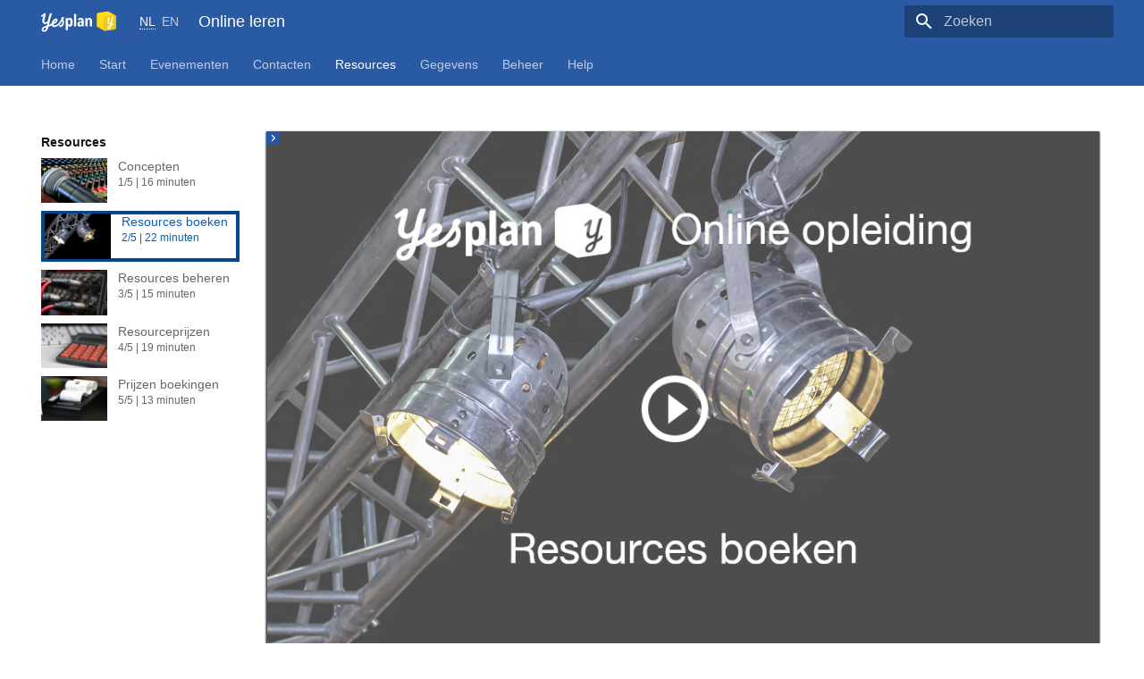

--- FILE ---
content_type: text/html
request_url: https://learning.yesplan.be/nl/resources/boeken/?s=11507
body_size: 8134
content:

<!doctype html>
<html lang="nl" class="no-js">
  <head>
    
      <meta charset="utf-8">
      <meta name="viewport" content="width=device-width,initial-scale=1">
      
      
      
      
      <link rel="shortcut icon" href="../../assets/images/favicon.ico">
      <meta name="generator" content="mkdocs-1.2.4, mkdocs-material-6.2.2">
    
    
      
        <title>Resources boeken - Online leren</title>
      
    
    
      <link rel="stylesheet" href="../../assets/stylesheets/main.73f7c429.min.css">
      
        
        <link rel="stylesheet" href="../../assets/stylesheets/palette.39b8e14a.min.css">
        
      
    
    
    
      
    
    
    
      <link rel="stylesheet" href="../../assets/stylesheets/yesplan.css">
    
    
<!-- Fathom - beautiful, simple website analytics -->
<script src="https://cdn.usefathom.com/script.js" data-site="FXYTPIYS" included-domains="learning.yesplan.be" defer></script>
<!-- / Fathom -->

    
<meta name="robots" content="noindex">

  </head>
  
  
    
    
    
    
    
    <body dir="ltr" data-md-color-scheme="yesplan" data-md-color-primary="" data-md-color-accent="">
      
  
    
    <input class="md-toggle" data-md-toggle="drawer" type="checkbox" id="__drawer" autocomplete="off">
    <input class="md-toggle" data-md-toggle="search" type="checkbox" id="__search" autocomplete="off">
    <label class="md-overlay" for="__drawer"></label>
    <div data-md-component="skip">
      
        
        <a href="#resources-boeken" class="md-skip">
          Ga naar inhoud
        </a>
      
    </div>
    <div data-md-component="announce">
      
    </div>
    
      <header class="md-header" data-md-component="header">

  <!-- Top-level navigation -->
  <nav class="md-header-nav md-grid" aria-label="Header">

    <!-- Link to home -->
    <a
      href="../.."
      title="Online leren"
      class="md-header-nav__button md-logo"
      aria-label="Online leren"
    >
      
  <img src="../../assets/images/logo.svg" alt="logo">

    </a>
    <!-- Button to open drawer -->
    <label class="md-header-nav__button md-icon" for="__drawer">
      <svg xmlns="http://www.w3.org/2000/svg" viewBox="0 0 24 24"><path d="M3 6h18v2H3V6m0 5h18v2H3v-2m0 5h18v2H3v-2z"/></svg>
    </label>
    <!-- YP Language selection -->
    <ul class="yp-lang">
      
        <li class="yp-lang__item"><a href="/nl/" class="yp-lang__link yp-lang__link--active" title="Nederlands">NL</a></li>
        <li class="yp-lang__item"><a href="/en/" class="yp-lang__link" title="English">EN</a></li>
      
    </ul>
    <!-- Header title -->
    <div class="md-header-nav__title" data-md-component="header-title">
      
        <div class="md-header-nav__ellipsis">
          <span class="md-header-nav__topic md-ellipsis">
            Online leren
          </span>
          <span class="md-header-nav__topic md-ellipsis">
            
              Resources boeken
            
          </span>
        </div>
      
    </div>

    <!-- Button to open search dialogue -->
    
      <label class="md-header-nav__button md-icon" for="__search">
        <svg xmlns="http://www.w3.org/2000/svg" viewBox="0 0 24 24"><path d="M9.5 3A6.5 6.5 0 0116 9.5c0 1.61-.59 3.09-1.56 4.23l.27.27h.79l5 5-1.5 1.5-5-5v-.79l-.27-.27A6.516 6.516 0 019.5 16 6.5 6.5 0 013 9.5 6.5 6.5 0 019.5 3m0 2C7 5 5 7 5 9.5S7 14 9.5 14 14 12 14 9.5 12 5 9.5 5z"/></svg>
      </label>

      <!-- Search interface -->
      
<div class="md-search" data-md-component="search" role="dialog">
  <label class="md-search__overlay" for="__search"></label>
  <div class="md-search__inner" role="search">
    <form class="md-search__form" name="search">
      <input type="text" class="md-search__input" name="query" aria-label="Zoeken" placeholder="Zoeken" autocapitalize="off" autocorrect="off" autocomplete="off" spellcheck="false" data-md-component="search-query" data-md-state="active" required>
      <label class="md-search__icon md-icon" for="__search">
        <svg xmlns="http://www.w3.org/2000/svg" viewBox="0 0 24 24"><path d="M9.5 3A6.5 6.5 0 0116 9.5c0 1.61-.59 3.09-1.56 4.23l.27.27h.79l5 5-1.5 1.5-5-5v-.79l-.27-.27A6.516 6.516 0 019.5 16 6.5 6.5 0 013 9.5 6.5 6.5 0 019.5 3m0 2C7 5 5 7 5 9.5S7 14 9.5 14 14 12 14 9.5 12 5 9.5 5z"/></svg>
        <svg xmlns="http://www.w3.org/2000/svg" viewBox="0 0 24 24"><path d="M20 11v2H8l5.5 5.5-1.42 1.42L4.16 12l7.92-7.92L13.5 5.5 8 11h12z"/></svg>
      </label>
      <button type="reset" class="md-search__icon md-icon" aria-label="Clear" data-md-component="search-reset" tabindex="-1">
        <svg xmlns="http://www.w3.org/2000/svg" viewBox="0 0 24 24"><path d="M19 6.41L17.59 5 12 10.59 6.41 5 5 6.41 10.59 12 5 17.59 6.41 19 12 13.41 17.59 19 19 17.59 13.41 12 19 6.41z"/></svg>
      </button>
    </form>
    <div class="md-search__output">
      <div class="md-search__scrollwrap" data-md-scrollfix>
        <div class="md-search-result" data-md-component="search-result">
          <div class="md-search-result__meta">
            Initializing search
          </div>
          <ol class="md-search-result__list"></ol>
        </div>
      </div>
    </div>
  </div>
</div>
    

    <!-- Repository containing source -->
    
  </nav>
</header>
    
    <div class="md-container" data-md-component="container">
      
      
        
          
<nav class="md-tabs" aria-label="Tabs" data-md-component="tabs">
  <div class="md-tabs__inner md-grid">
    <ul class="md-tabs__list">
      
        
  
  


  <li class="md-tabs__item">
    <a href="../.." class="md-tabs__link">
      Home
    </a>
  </li>

      
        
  
  


  
  
  
    <li class="md-tabs__item">
      <a href="../../start/start/" class="md-tabs__link">
        Start
      </a>
    </li>
  

      
        
  
  


  
  
  
    <li class="md-tabs__item">
      <a href="../../evenementen/kalender/" class="md-tabs__link">
        Evenementen
      </a>
    </li>
  

      
        
  
  


  
  
  
    <li class="md-tabs__item">
      <a href="../../contacten/concepten/" class="md-tabs__link">
        Contacten
      </a>
    </li>
  

      
        
  
  
    
  


  
  
  
    <li class="md-tabs__item">
      <a href="../concepten/" class="md-tabs__link md-tabs__link--active">
        Resources
      </a>
    </li>
  

      
        
  
  


  
  
  
    <li class="md-tabs__item">
      <a href="../../gegevens/gegevens-opvragen/" class="md-tabs__link">
        Gegevens
      </a>
    </li>
  

      
        
  
  


  
  
  
    <li class="md-tabs__item">
      <a href="../../beheer/systeeminstellingen/" class="md-tabs__link">
        Beheer
      </a>
    </li>
  

      
        
  
  


  
  
  
    <li class="md-tabs__item">
      <a href="../../help/online-leren/" class="md-tabs__link">
        Help
      </a>
    </li>
  

      
    </ul>
  </div>
</nav>
        
      
      <main class="md-main" data-md-component="main">
        <div class="md-main__inner md-grid">
          
            
              
                
              
              <div class="md-sidebar md-sidebar--primary" data-md-component="navigation" >
                <div class="md-sidebar__scrollwrap">
                  <div class="md-sidebar__inner">
                    



  


<nav class="md-nav md-nav--primary md-nav--lifted" aria-label="Navigation" data-md-level="0">
  <label class="md-nav__title" for="__drawer">
    <a href="../.." title="Online leren" class="md-nav__button md-logo" aria-label="Online leren">
      
  <img src="../../assets/images/logo.svg" alt="logo">

    </a>
    Online leren
  </label>
  
  <ul class="md-nav__list" data-md-scrollfix>
    
      
      
      
<!-- Retrieve features from configuration -->


<!-- Determine class according to state -->



<!-- Main navigation item with nested items -->

  <li class="md-nav__item">
    
    <a href="../.." class="md-nav__link">
    Home
    
    </a>
  </li>

    
      
      
      
<!-- Retrieve features from configuration -->


<!-- Determine class according to state -->



<!-- Main navigation item with nested items -->


  <!-- Determine whether to render item as a section -->
  

  <!-- Render item with nested items -->
  <li class="md-nav__item md-nav__item--nested">

    <!-- Active checkbox expands items contained within nested section -->
    
    
      <input
        class="md-nav__toggle md-toggle"
        data-md-toggle="nav-2"
        type="checkbox"
        id="nav-2"
        
      />
    

    <!-- Expand active pages -->
    <label class="md-nav__link" for="nav-2">
      Start
      <span class="md-nav__icon md-icon"></span>
    </label>
    <nav
      class="md-nav"
      aria-label="Start"
      data-md-level="1"
    >
      <label class="md-nav__title" for="nav-2">
        <span class="md-nav__icon md-icon"></span>
        Start
      </label>
      <ul class="md-nav__list" data-md-scrollfix>

        <!-- Render nested item list -->
        
        
          
          
          
<!-- Retrieve features from configuration -->


<!-- Determine class according to state -->



<!-- Main navigation item with nested items -->

  <li class="md-nav__item">
    
    <a href="../../start/start/" class="md-nav__link video">
    <img src="../../images/cursussen/Start/start.jpg" />
    Start
    <span class="video-info">1/1 | 6 minuten</span>
    
    </a>
  </li>

        
      </ul>
    </nav>
  </li>

<!-- Currently active page -->

    
      
      
      
<!-- Retrieve features from configuration -->


<!-- Determine class according to state -->



<!-- Main navigation item with nested items -->


  <!-- Determine whether to render item as a section -->
  

  <!-- Render item with nested items -->
  <li class="md-nav__item md-nav__item--nested">

    <!-- Active checkbox expands items contained within nested section -->
    
    
      <input
        class="md-nav__toggle md-toggle"
        data-md-toggle="nav-3"
        type="checkbox"
        id="nav-3"
        
      />
    

    <!-- Expand active pages -->
    <label class="md-nav__link" for="nav-3">
      Evenementen
      <span class="md-nav__icon md-icon"></span>
    </label>
    <nav
      class="md-nav"
      aria-label="Evenementen"
      data-md-level="1"
    >
      <label class="md-nav__title" for="nav-3">
        <span class="md-nav__icon md-icon"></span>
        Evenementen
      </label>
      <ul class="md-nav__list" data-md-scrollfix>

        <!-- Render nested item list -->
        
        
          
          
          
<!-- Retrieve features from configuration -->


<!-- Determine class according to state -->



<!-- Main navigation item with nested items -->

  <li class="md-nav__item">
    
    <a href="../../evenementen/kalender/" class="md-nav__link video">
    <img src="../../images/cursussen/Evenementen/kalender.jpg" />
    De kalender
    <span class="video-info">1/8 | 9 minuten</span>
    
    </a>
  </li>

        
          
          
          
<!-- Retrieve features from configuration -->


<!-- Determine class according to state -->



<!-- Main navigation item with nested items -->

  <li class="md-nav__item">
    
    <a href="../../evenementen/basisacties/" class="md-nav__link video">
    <img src="../../images/cursussen/Evenementen/basisacties.jpg" />
    Basisacties
    <span class="video-info">2/8 | 11 minuten</span>
    
    </a>
  </li>

        
          
          
          
<!-- Retrieve features from configuration -->


<!-- Determine class according to state -->



<!-- Main navigation item with nested items -->

  <li class="md-nav__item">
    
    <a href="../../evenementen/tijdschemas/" class="md-nav__link video">
    <img src="../../images/cursussen/Evenementen/tijdschemas.jpg" />
    Tijdschema's
    <span class="video-info">3/8 | 18 minuten</span>
    
    </a>
  </li>

        
          
          
          
<!-- Retrieve features from configuration -->


<!-- Determine class according to state -->



<!-- Main navigation item with nested items -->

  <li class="md-nav__item">
    
    <a href="../../evenementen/status-profiel-labels/" class="md-nav__link video">
    <img src="../../images/cursussen/Evenementen/status-profiel-labels.jpg" />
    Status, profiel en label
    <span class="video-info">4/8 | 20 minuten</span>
    
    </a>
  </li>

        
          
          
          
<!-- Retrieve features from configuration -->


<!-- Determine class according to state -->



<!-- Main navigation item with nested items -->

  <li class="md-nav__item">
    
    <a href="../../evenementen/infovenster/" class="md-nav__link video">
    <img src="../../images/cursussen/Evenementen/infovenster.jpg" />
    Het infovenster
    <span class="video-info">5/8 | 17 minuten</span>
    
    </a>
  </li>

        
          
          
          
<!-- Retrieve features from configuration -->


<!-- Determine class according to state -->



<!-- Main navigation item with nested items -->

  <li class="md-nav__item">
    
    <a href="../../evenementen/evenementgroepen/" class="md-nav__link video">
    <img src="../../images/cursussen/Evenementen/evenementgroepen.jpg" />
    Evenementgroepen
    <span class="video-info">6/8 | 21 minuten</span>
    
    </a>
  </li>

        
          
          
          
<!-- Retrieve features from configuration -->


<!-- Determine class according to state -->



<!-- Main navigation item with nested items -->

  <li class="md-nav__item">
    
    <a href="../../evenementen/boomweergave/" class="md-nav__link video">
    <img src="../../images/cursussen/Evenementen/boomweergave.jpg" />
    De boomweergave
    <span class="video-info">7/8 | 15 minuten</span>
    
    </a>
  </li>

        
          
          
          
<!-- Retrieve features from configuration -->


<!-- Determine class according to state -->



<!-- Main navigation item with nested items -->

  <li class="md-nav__item">
    
    <a href="../../evenementen/tips-tricks/" class="md-nav__link video">
    <img src="../../images/cursussen/Evenementen/tips-tricks.jpg" />
    Tips & tricks
    <span class="video-info">8/8 | 23 minuten</span>
    
    </a>
  </li>

        
      </ul>
    </nav>
  </li>

<!-- Currently active page -->

    
      
      
      
<!-- Retrieve features from configuration -->


<!-- Determine class according to state -->



<!-- Main navigation item with nested items -->


  <!-- Determine whether to render item as a section -->
  

  <!-- Render item with nested items -->
  <li class="md-nav__item md-nav__item--nested">

    <!-- Active checkbox expands items contained within nested section -->
    
    
      <input
        class="md-nav__toggle md-toggle"
        data-md-toggle="nav-4"
        type="checkbox"
        id="nav-4"
        
      />
    

    <!-- Expand active pages -->
    <label class="md-nav__link" for="nav-4">
      Contacten
      <span class="md-nav__icon md-icon"></span>
    </label>
    <nav
      class="md-nav"
      aria-label="Contacten"
      data-md-level="1"
    >
      <label class="md-nav__title" for="nav-4">
        <span class="md-nav__icon md-icon"></span>
        Contacten
      </label>
      <ul class="md-nav__list" data-md-scrollfix>

        <!-- Render nested item list -->
        
        
          
          
          
<!-- Retrieve features from configuration -->


<!-- Determine class according to state -->



<!-- Main navigation item with nested items -->

  <li class="md-nav__item">
    
    <a href="../../contacten/concepten/" class="md-nav__link video">
    <img src="../../images/cursussen/Contacten/concepten.jpg" />
    Concepten
    <span class="video-info">1/3 | 8 minuten</span>
    
    </a>
  </li>

        
          
          
          
<!-- Retrieve features from configuration -->


<!-- Determine class according to state -->



<!-- Main navigation item with nested items -->

  <li class="md-nav__item">
    
    <a href="../../contacten/beheren/" class="md-nav__link video">
    <img src="../../images/cursussen/Contacten/beheren.jpg" />
    Contacten beheren
    <span class="video-info">2/3 | 16 minuten</span>
    
    </a>
  </li>

        
          
          
          
<!-- Retrieve features from configuration -->


<!-- Determine class according to state -->



<!-- Main navigation item with nested items -->

  <li class="md-nav__item">
    
    <a href="../../contacten/zoeken-boeken/" class="md-nav__link video">
    <img src="../../images/cursussen/Contacten/zoeken-boeken.jpg" />
    Zoeken en boeken
    <span class="video-info">3/3 | 13 minuten</span>
    
    </a>
  </li>

        
      </ul>
    </nav>
  </li>

<!-- Currently active page -->

    
      
      
      
<!-- Retrieve features from configuration -->


<!-- Determine class according to state -->


  


<!-- Main navigation item with nested items -->


  <!-- Determine whether to render item as a section -->
  

  <!-- Render item with nested items -->
  <li class="md-nav__item md-nav__item--active md-nav__item--nested">

    <!-- Active checkbox expands items contained within nested section -->
    
    
      <input
        class="md-nav__toggle md-toggle"
        data-md-toggle="nav-5"
        type="checkbox"
        id="nav-5"
        checked
      />
    

    <!-- Expand active pages -->
    <label class="md-nav__link" for="nav-5">
      Resources
      <span class="md-nav__icon md-icon"></span>
    </label>
    <nav
      class="md-nav"
      aria-label="Resources"
      data-md-level="1"
    >
      <label class="md-nav__title" for="nav-5">
        <span class="md-nav__icon md-icon"></span>
        Resources
      </label>
      <ul class="md-nav__list" data-md-scrollfix>

        <!-- Render nested item list -->
        
        
          
          
          
<!-- Retrieve features from configuration -->


<!-- Determine class according to state -->



<!-- Main navigation item with nested items -->

  <li class="md-nav__item">
    
    <a href="../concepten/" class="md-nav__link video">
    <img src="../../images/cursussen/Resources/concepten.jpg" />
    Concepten
    <span class="video-info">1/5 | 16 minuten</span>
    
    </a>
  </li>

        
          
          
          
<!-- Retrieve features from configuration -->


<!-- Determine class according to state -->


  


<!-- Main navigation item with nested items -->

  <li class="md-nav__item md-nav__item--active">
    

    <!-- Active checkbox expands items contained within nested section -->
    <input
      class="md-nav__toggle md-toggle"
      data-md-toggle="toc"
      type="checkbox"
      id="__toc"
    />

    <!-- Hack: see partials/toc.html for more information -->
    
      
    

    <!-- Render table of contents, if not empty -->
    
    
    <a
      href="./"
      class="md-nav__link md-nav__link--active video"
    >
    <img src="../../images/cursussen/Resources/boeken.jpg" /> 
    Resources boeken
    <span class="video-info">2/5 | 22 minuten</span>
    
    </a>

    <!-- Show table of contents -->
    
  </li>

<!-- Main navigation item -->

        
          
          
          
<!-- Retrieve features from configuration -->


<!-- Determine class according to state -->



<!-- Main navigation item with nested items -->

  <li class="md-nav__item">
    
    <a href="../beheren/" class="md-nav__link video">
    <img src="../../images/cursussen/Resources/beheren.jpg" />
    Resources beheren
    <span class="video-info">3/5 | 15 minuten</span>
    
    </a>
  </li>

        
          
          
          
<!-- Retrieve features from configuration -->


<!-- Determine class according to state -->



<!-- Main navigation item with nested items -->

  <li class="md-nav__item">
    
    <a href="../resourceprijzen/" class="md-nav__link video">
    <img src="../../images/cursussen/Resources/resourceprijzen.jpg" />
    Resourceprijzen
    <span class="video-info">4/5 | 19 minuten</span>
    
    </a>
  </li>

        
          
          
          
<!-- Retrieve features from configuration -->


<!-- Determine class according to state -->



<!-- Main navigation item with nested items -->

  <li class="md-nav__item">
    
    <a href="../prijzen-geboekt/" class="md-nav__link video">
    <img src="../../images/cursussen/Resources/prijzen-geboekt.jpg" />
    Prijzen boekingen
    <span class="video-info">5/5 | 13 minuten</span>
    
    </a>
  </li>

        
      </ul>
    </nav>
  </li>

<!-- Currently active page -->

    
      
      
      
<!-- Retrieve features from configuration -->


<!-- Determine class according to state -->



<!-- Main navigation item with nested items -->


  <!-- Determine whether to render item as a section -->
  

  <!-- Render item with nested items -->
  <li class="md-nav__item md-nav__item--nested">

    <!-- Active checkbox expands items contained within nested section -->
    
    
      <input
        class="md-nav__toggle md-toggle"
        data-md-toggle="nav-6"
        type="checkbox"
        id="nav-6"
        
      />
    

    <!-- Expand active pages -->
    <label class="md-nav__link" for="nav-6">
      Gegevens
      <span class="md-nav__icon md-icon"></span>
    </label>
    <nav
      class="md-nav"
      aria-label="Gegevens"
      data-md-level="1"
    >
      <label class="md-nav__title" for="nav-6">
        <span class="md-nav__icon md-icon"></span>
        Gegevens
      </label>
      <ul class="md-nav__list" data-md-scrollfix>

        <!-- Render nested item list -->
        
        
          
          
          
<!-- Retrieve features from configuration -->


<!-- Determine class according to state -->



<!-- Main navigation item with nested items -->

  <li class="md-nav__item">
    
    <a href="../../gegevens/gegevens-opvragen/" class="md-nav__link video">
    <img src="../../images/cursussen/Gegevens/gegevens-opvragen.jpg" />
    Gegevens opvragen
    <span class="video-info">1/5 | 10 minuten</span>
    
    </a>
  </li>

        
          
          
          
<!-- Retrieve features from configuration -->


<!-- Determine class according to state -->



<!-- Main navigation item with nested items -->

  <li class="md-nav__item">
    
    <a href="../../gegevens/dataviews-basis/" class="md-nav__link video">
    <img src="../../images/cursussen/Gegevens/dataviews-basis.jpg" />
    Dataviews basis
    <span class="video-info">2/5 | 16 minuten</span>
    
    </a>
  </li>

        
          
          
          
<!-- Retrieve features from configuration -->


<!-- Determine class according to state -->



<!-- Main navigation item with nested items -->

  <li class="md-nav__item">
    
    <a href="../../gegevens/dataviews-gevorderd/" class="md-nav__link video">
    <img src="../../images/cursussen/Gegevens/dataviews-gevorderd.jpg" />
    Dataviews gevorderd
    <span class="video-info">3/5 | 23 minuten</span>
    
    </a>
  </li>

        
          
          
          
<!-- Retrieve features from configuration -->


<!-- Determine class according to state -->



<!-- Main navigation item with nested items -->

  <li class="md-nav__item">
    
    <a href="../../gegevens/dataviews-voorbeelden/" class="md-nav__link video">
    <img src="../../images/cursussen/Gegevens/dataviews-voorbeelden.jpg" />
    Dataview voorbeelden
    <span class="video-info">4/5 | 23 minuten</span>
    
    </a>
  </li>

        
          
          
          
<!-- Retrieve features from configuration -->


<!-- Determine class according to state -->



<!-- Main navigation item with nested items -->

  <li class="md-nav__item">
    
    <a href="../../gegevens/rapporten/" class="md-nav__link video">
    <img src="../../images/cursussen/Gegevens/rapporten.jpg" />
    Rapporten
    <span class="video-info">5/5 | 12 minuten</span>
    
    </a>
  </li>

        
      </ul>
    </nav>
  </li>

<!-- Currently active page -->

    
      
      
      
<!-- Retrieve features from configuration -->


<!-- Determine class according to state -->



<!-- Main navigation item with nested items -->


  <!-- Determine whether to render item as a section -->
  

  <!-- Render item with nested items -->
  <li class="md-nav__item md-nav__item--nested">

    <!-- Active checkbox expands items contained within nested section -->
    
    
      <input
        class="md-nav__toggle md-toggle"
        data-md-toggle="nav-7"
        type="checkbox"
        id="nav-7"
        
      />
    

    <!-- Expand active pages -->
    <label class="md-nav__link" for="nav-7">
      Beheer
      <span class="md-nav__icon md-icon"></span>
    </label>
    <nav
      class="md-nav"
      aria-label="Beheer"
      data-md-level="1"
    >
      <label class="md-nav__title" for="nav-7">
        <span class="md-nav__icon md-icon"></span>
        Beheer
      </label>
      <ul class="md-nav__list" data-md-scrollfix>

        <!-- Render nested item list -->
        
        
          
          
          
<!-- Retrieve features from configuration -->


<!-- Determine class according to state -->



<!-- Main navigation item with nested items -->

  <li class="md-nav__item">
    
    <a href="../../beheer/systeeminstellingen/" class="md-nav__link video">
    <img src="../../images/cursussen/Beheer/systeeminstellingen.jpg" />
    Systeeminstellingen
    <span class="video-info">1/2 | 29 minuten</span>
    
    </a>
  </li>

        
          
          
          
<!-- Retrieve features from configuration -->


<!-- Determine class according to state -->



<!-- Main navigation item with nested items -->

  <li class="md-nav__item">
    
    <a href="../../beheer/custom-data/" class="md-nav__link video">
    <img src="../../images/cursussen/Beheer/custom-data.jpg" />
    Custom data
    <span class="video-info">2/2 | 15 minuten</span>
    
    </a>
  </li>

        
      </ul>
    </nav>
  </li>

<!-- Currently active page -->

    
      
      
      
<!-- Retrieve features from configuration -->


<!-- Determine class according to state -->



<!-- Main navigation item with nested items -->


  <!-- Determine whether to render item as a section -->
  

  <!-- Render item with nested items -->
  <li class="md-nav__item md-nav__item--nested">

    <!-- Active checkbox expands items contained within nested section -->
    
    
      <input
        class="md-nav__toggle md-toggle"
        data-md-toggle="nav-8"
        type="checkbox"
        id="nav-8"
        
      />
    

    <!-- Expand active pages -->
    <label class="md-nav__link" for="nav-8">
      Help
      <span class="md-nav__icon md-icon"></span>
    </label>
    <nav
      class="md-nav"
      aria-label="Help"
      data-md-level="1"
    >
      <label class="md-nav__title" for="nav-8">
        <span class="md-nav__icon md-icon"></span>
        Help
      </label>
      <ul class="md-nav__list" data-md-scrollfix>

        <!-- Render nested item list -->
        
        
          
          
          
<!-- Retrieve features from configuration -->


<!-- Determine class according to state -->



<!-- Main navigation item with nested items -->

  <li class="md-nav__item">
    
    <a href="../../help/online-leren/" class="md-nav__link">
    Online leren
    
    </a>
  </li>

        
          
          
          
<!-- Retrieve features from configuration -->


<!-- Determine class according to state -->



<!-- Main navigation item with nested items -->

  <li class="md-nav__item">
    
    <a href="../../help/tips/" class="md-nav__link">
    Tips
    
    </a>
  </li>

        
      </ul>
    </nav>
  </li>

<!-- Currently active page -->

    
  </ul>
</nav>
                  </div>
                </div>
              </div>
            
            
              
                
              
              <div class="md-sidebar md-sidebar--secondary" data-md-component="toc" hidden>
                <div class="md-sidebar__scrollwrap">
                  <div class="md-sidebar__inner">
                    
<nav class="md-nav md-nav--secondary" aria-label="Inhoudsopgave">
  
  
    
  
  
</nav>
                  </div>
                </div>
              </div>
            
          
          <div class="md-content">
            <article class="md-content__inner md-typeset">
              

            <!-- Edit button -->
            

            <!-- Link to source file -->
            
              
            

            <!--
              Hack: check whether the content contains a h1 headline. If it
              doesn't, the page title (or respectively site name) is used
              as the main headline.
            -->
            

            <!-- Content -->
            
            <div class="video">
            <div class="videoWrapper">
<script>
    const timestamp = window.location.search;
    document.write('<iframe src="/captivate/nl/14_booking_resources_nl/index.html' + timestamp + '" height="371px" width="538px" style="border: 1px solid #ccc;" allowFullScreen="true"></iframe>');
</script>
</div>

<h1 id="resources-boeken">Resources boeken<a class="headerlink" href="#resources-boeken" title="Permanent link">§</a></h1>
<p><span class="twemoji"><svg xmlns="http://www.w3.org/2000/svg" viewBox="0 0 24 24"><path d="M12 20a7 7 0 01-7-7 7 7 0 017-7 7 7 0 017 7 7 7 0 01-7 7m7.03-12.61l1.42-1.42c-.45-.51-.9-.97-1.41-1.41L17.62 6c-1.55-1.26-3.5-2-5.62-2a9 9 0 00-9 9 9 9 0 009 9c5 0 9-4.03 9-9 0-2.12-.74-4.07-1.97-5.61M11 14h2V8h-2m4-7H9v2h6V1z"/></svg></span> 22 minutes</p>
<p>Leer hoe je resources boekt op evenementen.</p>
<div class="tabbed-set" data-tabs="1:2"><input checked="checked" id="__tabbed_1_1" name="__tabbed_1" type="radio" /><label for="__tabbed_1_1">Inhoudstafel</label><div class="tabbed-content">
<ul>
<li><a href="/nl/resources/boeken/?s=11416">Inhoud</a></li>
<li><a href="/nl/resources/boeken/?s=11507">Concepten</a></li>
<li>Demonstratie<ul>
<li><a href="/nl/resources/boeken/?s=11628">Prijzen en het profiel</a></li>
<li><a href="/nl/resources/boeken/?s=11722">Resources boeken</a></li>
<li><a href="/nl/resources/boeken/?s=11795">Ad hoc resources</a></li>
<li><a href="/nl/resources/boeken/?s=11872">Human resources</a></li>
<li><a href="/nl/resources/boeken/?s=12024">Contact- vs resourceboeking</a></li>
<li><a href="/nl/resources/boeken/?s=12163">Sets boeken</a></li>
<li><a href="/nl/resources/boeken/?s=12252">Sets aanpassen</a></li>
<li><a href="/nl/resources/boeken/?s=12314">Plaatshouders boeken</a></li>
<li><a href="/nl/resources/boeken/?s=12399">Plaatshouders inwisselen</a></li>
<li><a href="/nl/resources/boeken/?s=12580">Geboekte tijden</a></li>
<li><a href="/nl/resources/boeken/?s=12635">Resources en overerving</a></li>
<li><a href="/nl/resources/boeken/?s=12721">Evenementgroepen</a></li>
</ul>
</li>
<li><a href="/nl/resources/boeken/?s=12853">Oefening</a></li>
<li><a href="/nl/resources/boeken/?s=12940">Overzicht</a></li>
<li><a href="/nl/resources/boeken/?s=13050">Volgende stappen</a></li>
</ul>
</div>
<input id="__tabbed_1_2" name="__tabbed_1" type="radio" /><label for="__tabbed_1_2">Samenvatting</label><div class="tabbed-content">
<ul>
<li><strong>Inhoud:</strong> <ul>
<li>Resources en prijzen</li>
<li>Resources boeken en het aantal exemplaren aanpassen </li>
<li>Human resources boeken (versus contacten)</li>
<li>Resourcesets boeken</li>
<li>Plaatshouders boeken en inwisselen</li>
<li>De tijden van een boeking aanpassen</li>
<li>Resources boeken op het correcte niveau van een resourcegroep</li>
</ul>
</li>
<li><strong>Doel:</strong> Na deze sessie zal je alle types resources kunnen boeken, de boekingen en hun tijden aanpassen. Je zal de basisconcepten van resourceprijzen begrijpen.</li>
<li><strong>Doelpubliek:</strong> Alle nieuwe gebruikers van Yesplan. Een goed begrip van de verschillende concepten rond resources is wel nodig.</li>
</ul>
</div>
</div>
            </div>
            
            <!-- Last update of source file -->
            
              
            
          
              
                


              
            </article>
          </div>
        </div>
      </main>
      
        

<!-- Application footer -->
<footer class="md-footer">

  <!-- Link to previous and/or next page -->
  
    <div class="md-footer-nav">
      <nav
        class="md-footer-nav__inner md-grid"
        aria-label="Footer"
      >

        <!-- Link to previous page -->
        
          <a
            href="../concepten/"
            title="Concepten"
            class="md-footer-nav__link md-footer-nav__link--prev"
            rel="prev"
          >
            <div class="md-footer-nav__button md-icon">
              <svg xmlns="http://www.w3.org/2000/svg" viewBox="0 0 24 24"><path d="M20 11v2H8l5.5 5.5-1.42 1.42L4.16 12l7.92-7.92L13.5 5.5 8 11h12z"/></svg>
            </div>
            <div class="md-footer-nav__title">
              <div class="md-ellipsis">
                <span class="md-footer-nav__direction">
                  Vorige
                </span>
                Concepten
              </div>
            </div>
          </a>
        

        <!-- Link to next page -->
        
          <a
            href="../beheren/"
            title="Resources beheren"
            class="md-footer-nav__link md-footer-nav__link--next"
            rel="next"
          >
            <div class="md-footer-nav__title">
              <div class="md-ellipsis">
                <span class="md-footer-nav__direction">
                  Volgende
                </span>
                Resources beheren
              </div>
            </div>
            <div class="md-footer-nav__button md-icon">
              <svg xmlns="http://www.w3.org/2000/svg" viewBox="0 0 24 24"><path d="M4 11v2h12l-5.5 5.5 1.42 1.42L19.84 12l-7.92-7.92L10.5 5.5 16 11H4z"/></svg>
            </div>
          </a>
        
      </nav>
    </div>
  

  <!-- Further information -->
  <div class="md-footer-meta md-typeset">
    <div class="md-footer-meta__inner md-grid">

      <!-- Copyright and theme information -->
      <div class="md-footer-copyright">
        
        <!-- YP Add some footer information: website, manual etc. -->
        
        Bezoek ook onze <a href="https://www.yesplan.be/nl/">Website</a> en <a href="https://manual.yesplan.be/nl/">Handleiding</a>. Vraag hulp via <a href="mailto:support@yesplan.be">support@yesplan.be</a>.<br>
        Gebouwd met <a href="https://squidfunk.github.io/mkdocs-material/">Material for MkDocs</a>.
        
      </div>

      <!-- Social links -->
      
  <div class="md-footer-social">
    
      
      
        
        
      
      <a href="https://twitter.com/yesplanapp" target="_blank" rel="noopener" title="twitter.com" class="md-footer-social__link">
        <svg xmlns="http://www.w3.org/2000/svg" viewBox="0 0 512 512"><path d="M459.37 151.716c.325 4.548.325 9.097.325 13.645 0 138.72-105.583 298.558-298.558 298.558-59.452 0-114.68-17.219-161.137-47.106 8.447.974 16.568 1.299 25.34 1.299 49.055 0 94.213-16.568 130.274-44.832-46.132-.975-84.792-31.188-98.112-72.772 6.498.974 12.995 1.624 19.818 1.624 9.421 0 18.843-1.3 27.614-3.573-48.081-9.747-84.143-51.98-84.143-102.985v-1.299c13.969 7.797 30.214 12.67 47.431 13.319-28.264-18.843-46.781-51.005-46.781-87.391 0-19.492 5.197-37.36 14.294-52.954 51.655 63.675 129.3 105.258 216.365 109.807-1.624-7.797-2.599-15.918-2.599-24.04 0-57.828 46.782-104.934 104.934-104.934 30.213 0 57.502 12.67 76.67 33.137 23.715-4.548 46.456-13.32 66.599-25.34-7.798 24.366-24.366 44.833-46.132 57.827 21.117-2.273 41.584-8.122 60.426-16.243-14.292 20.791-32.161 39.308-52.628 54.253z"/></svg>
      </a>
    
      
      
        
        
      
      <a href="https://www.linkedin.com/company/2rivers/" target="_blank" rel="noopener" title="www.linkedin.com" class="md-footer-social__link">
        <svg xmlns="http://www.w3.org/2000/svg" viewBox="0 0 448 512"><path d="M416 32H31.9C14.3 32 0 46.5 0 64.3v383.4C0 465.5 14.3 480 31.9 480H416c17.6 0 32-14.5 32-32.3V64.3c0-17.8-14.4-32.3-32-32.3zM135.4 416H69V202.2h66.5V416zm-33.2-243c-21.3 0-38.5-17.3-38.5-38.5S80.9 96 102.2 96c21.2 0 38.5 17.3 38.5 38.5 0 21.3-17.2 38.5-38.5 38.5zm282.1 243h-66.4V312c0-24.8-.5-56.7-34.5-56.7-34.6 0-39.9 27-39.9 54.9V416h-66.4V202.2h63.7v29.2h.9c8.9-16.8 30.6-34.5 62.9-34.5 67.2 0 79.7 44.3 79.7 101.9V416z"/></svg>
      </a>
    
      
      
        
        
      
      <a href="https://www.facebook.com/yesplanapp" target="_blank" rel="noopener" title="www.facebook.com" class="md-footer-social__link">
        <svg xmlns="http://www.w3.org/2000/svg" viewBox="0 0 512 512"><path d="M504 256C504 119 393 8 256 8S8 119 8 256c0 123.78 90.69 226.38 209.25 245V327.69h-63V256h63v-54.64c0-62.15 37-96.48 93.67-96.48 27.14 0 55.52 4.84 55.52 4.84v61h-31.28c-30.8 0-40.41 19.12-40.41 38.73V256h68.78l-11 71.69h-57.78V501C413.31 482.38 504 379.78 504 256z"/></svg>
      </a>
    
  </div>

    </div>
  </div>
</footer>
      
    </div>
    
      <script src="../../assets/javascripts/vendor.08c56446.min.js"></script>
      <script src="../../assets/javascripts/bundle.6ced434e.min.js"></script><script id="__lang" type="application/json">{"clipboard.copy": "Kopi\u00ebren naar klembord", "clipboard.copied": "Gekopieerd naar klembord", "search.config.lang": "nl", "search.config.pipeline": "trimmer, stopWordFilter", "search.config.separator": "[\\s\\-]+", "search.placeholder": "Zoeken", "search.result.placeholder": "Typ om te beginnen met zoeken", "search.result.none": "Geen overeenkomende documenten", "search.result.one": "1 overeenkomende document", "search.result.other": "# overeenkomende documenten", "search.result.more.one": "1 more on this page", "search.result.more.other": "# more on this page", "search.result.term.missing": "Missing"}</script>
      
      <script>
        app = initialize({
          base: "../..",
          features: ['navigation.tabs'],
          search: Object.assign({
            worker: "../../assets/javascripts/worker/search.8c7e0a7e.min.js"
          }, typeof search !== "undefined" && search)
        })
      </script>
      
    
  </body>
</html>

--- FILE ---
content_type: text/html
request_url: https://learning.yesplan.be/captivate/nl/14_booking_resources_nl/index.html?s=11507
body_size: 2766
content:
<!DOCTYPE html>
<html lang="en">
<head>
<meta name='viewport' content='initial-scale = 1, minimum-scale = 1, maximum-scale = 1'/>
<meta http-equiv="Content-Type" content="text/html; charset=utf-8" />
<meta http-equiv="x-ua-compatible" content="IE=10">
<title></title>
<style type="text/css">#initialLoading{background:url(assets/htmlimages/loader.gif) no-repeat center center;background-color:#ffffff;position:absolute;margin:auto;top:0;left:0;right:0;bottom:0;z-index:10010;}</style>

"
"

<script>

var deviceReady = false;
var initCalled = false ;
var initialized = false;

function onBodyLoad()
{
	if(typeof window.device === 'undefined')
	{
		document.addEventListener("deviceready", onDeviceReady, false);
	}
	else
	{
		onDeviceReady();
	}
}
function isLivePreview()
{
	return  ( window.location.pathname.indexOf("\/livepreview") === 0 );
}

function onDeviceReady()
{
	deviceReady = true ;
	if(initCalled === true)
		initializeCP();
}

function isLivePreviewDirty()
{
	var reqUrl = window.location.protocol + "//" + window.location.host + "/livepreview/isLivePreviewDirty?folder=" + cp.previewFolder;
	var request = new XMLHttpRequest();
	request.open('GET', reqUrl);
	request.responseType = 'text';
	request.onload = function()
	{
  		var response = JSON.parse(request.response);
		  if(response.isDirty == false)
		  {
			return;
		  }
  		window.location.href = window.location.protocol + "//" + window.location.host + "/livepreview/" + response.folder + "/index.html";
	};
	request.send();
}

function initializeCP()
{
	if(initialized)
		return;
	initCalled = true ;
	if(cp.pg && deviceReady === false)
		return;

	function cpInit()
	{
		document.body.innerHTML = " <div class='cpMainContainer' id='cpDocument' style='left: 0px; top:0px;' >	<div id='main_container' style='top:0px;position:absolute;'>	<div id='projectBorder' style='top:0px;left:0px;position:absolute;display:block'></div>	<div class='shadow' id='project_container' style='left: 0px; top:0px;position:absolute;' >	<div id='project' class='cp-movie' style='width:1000px ;height:685px '>		<div id='project_main' class='cp-timeline cp-main'>			<div id='div_Slide' onclick='cp.handleClick(event)' style='top:0px; width:1000px ;height:685px ;position:absolute;-webkit-tap-highlight-color: rgba(0,0,0,0);'></div>			<canvas id='slide_transition_canvas'></canvas>		</div>		<div id='autoplayDiv' style='display:block;text-align:center;position:absolute;left:0px;top:0px;'>			<img id='autoplayImage' src='' style='position:absolute;display:block;vertical-align:middle;'/>			<div id='playImage' tabindex='9999' role='button' aria-label='play' onkeydown='cp.CPPlayButtonHandle(event)' onClick='cp.movie.play()' style='position:absolute;display:block;vertical-align:middle;'></div>		</div>		<div id='cc' style='left:0px; float:left;position:absolute;visibility:hidden;pointer-events:none;' onclick='cp.handleCCClick(event)'>			<div id='ccText' style='left:0px;float:left;position:absolute;width:100%;height:100%;'>			<p style='margin-left:8px;margin-right:8px;margin-top:2px;'>			</p>			</div>			<div id='ccClose' style='background-image:url(./assets/htmlimages/ccClose.png);right:0px; float:right;position:absolute;cursor:pointer;width:13px;height:11px;' onclick='cp.showHideCC()'>			</div>		</div>	</div>	<div id='toc' style='left:0px; float:left;position:absolute;-webkit-tap-highlight-color: rgba(0,0,0,0);'>	</div>	<div id='playbar' style='left:0px; float:left;position:absolute'>	</div>	<div id='gestureIcon' class='gestureIcon'>	</div>	<div id='gestureHint' class='gestureHintDiv'>		<div id='gImage' class='gesturesHint'></div>	</div>	<div id='pwdv' style='display:block;text-align:center;position:absolute;width:100%;height:100%;left:0px;top:0px'></div>	<div id='exdv' style='display:block;text-align:center;position:absolute;width:100%;height:100%;left:0px;top:0px'></div>	</div>	</div></div><div id='blockUserInteraction' class='blocker' style='width:100%;height:100%;'>	<table style='width:100%;height:100%;text-align:center;vertical-align:middle' id='loading' class='loadingBackground'>		<tr style='width:100%;height:100%;text-align:center;vertical-align:middle'>			<td style='width:100%;height:100%;text-align:center;vertical-align:middle'>				<image id='preloaderImage'></image>				<div id='loadingString' class='loadingString'>Loading...</div>			</td>		</tr>	</table></div> <div id='initialLoading'></div>";
		cp.DoCPInit();
		var lCpExit = window["DoCPExit"];
		window["DoCPExit"] = function()
		{
			if(cp.UnloadActivties)
				cp.UnloadActivties();
			lCpExit();
		};

		if( window.CPYTAPINeeded )
		{
		  var tag = document.createElement('script');
		  tag.src = "https://www.youtube.com/iframe_api";
		  document.getElementsByTagName('head')[0].appendChild(tag);
		}

		if( window.CPVimeoAPINeeded )
		{
		  var tag = document.createElement('script');
		  tag.src = "https://player.vimeo.com/api/player.js";
		  document.getElementsByTagName('head')[0].appendChild(tag);
		}		
	}
	
	cpInit();
	initialized = true;
	if(isLivePreview() === true)
	{	
		cp.previewFolder = window.location.href.split("\/")[4];
		setInterval(isLivePreviewDirty, 1000);
	}
}

</script>

 </head>
<body onload="onBodyLoad()">
		<div id='initialLoading'></div>
<script>
		(function()
		{
			if(document.documentMode < 9)
			{
				document.body.innerHTML = "";
				document.write("The content you are trying to view is not supported in the current Document Mode of Internet Explorer. Change the Document Mode to Internet Explorer 9 Standards and try to view the content again.<br>To change the Document Mode, press F12, click Document Mode: <current mode>, and then select Internet Explorer 9 Standards.");
				return;
			}
			window.addEventListener("load",function() 
			{
				setTimeout(function() 
				{					
					var script = document.createElement('script');
					script.type = 'text/javascript';
					script.src = 'assets/js/CPXHRLoader.js';
					script.defer = 'defer';
					script.onload = function()
					{
						var lCSSLoaded = false;
						var lJSLoaded = false;
						function constructDIVs()
						{
							if(lCSSLoaded && lJSLoaded)
							{
								initializeCP();
							}
						}
						cpXHRJSLoader.css('assets/css/CPLibraryAll.css',function() {
							lCSSLoaded = true;
							constructDIVs();
						});
						var lJSFiles = [  'assets/js/jquery-3.3.1.min.js','assets/js/CPM.js' ];
						cpXHRJSLoader.js(lJSFiles,function()
						{
							//console.log("js loaded");

							var imagesJSONFiles = [ 'dr/imgmd.json' ];
							cpXHRJSLoader.loadImagesJSON(imagesJSONFiles,function(imageToJSONPathMap){
								cp.imageToJSONPathMap = imageToJSONPathMap;
								var imageJSONFiles = [ 'dr/img1.json','dr/img2.json','dr/img3.json','dr/img4.json' ];
								if(window.location.protocol.substr(0,4) == "file")
									cpXHRJSLoader.preloadURLs(imageJSONFiles, constructDIVs);
								lJSLoaded = true;
								if(window.location.protocol.substr(0,4) != "file" || !imageJSONFiles.length)
									constructDIVs();
							});
						});
					}
					document.getElementsByTagName('head')[0].appendChild(script);
				},1);
			},false);
		})();
		
</script>
<noscript style="text-align:center;font-size:24px;">Enable Javascript support in the browser.</noscript>
</body>
</html>


--- FILE ---
content_type: text/css
request_url: https://learning.yesplan.be/nl/assets/stylesheets/main.73f7c429.min.css
body_size: 18833
content:
html{box-sizing:border-box;-webkit-text-size-adjust:none;-moz-text-size-adjust:none;-ms-text-size-adjust:none;text-size-adjust:none}*,*::before,*::after{box-sizing:inherit}body{margin:0}a,button,label,input{-webkit-tap-highlight-color:transparent}a{color:inherit;text-decoration:none}hr{display:block;box-sizing:content-box;height:.05rem;padding:0;overflow:visible;border:0}small{font-size:80%}sub,sup{line-height:1em}img{border-style:none}table{border-collapse:separate;border-spacing:0}td,th{font-weight:400;vertical-align:top}button{margin:0;padding:0;font-size:inherit;background:transparent;border:0}input{border:0;outline:none}:root{--md-default-fg-color: hsla(0, 0%, 0%, 0.87);--md-default-fg-color--light: hsla(0, 0%, 0%, 0.54);--md-default-fg-color--lighter: hsla(0, 0%, 0%, 0.32);--md-default-fg-color--lightest: hsla(0, 0%, 0%, 0.07);--md-default-bg-color: hsla(0, 0%, 100%, 1);--md-default-bg-color--light: hsla(0, 0%, 100%, 0.7);--md-default-bg-color--lighter: hsla(0, 0%, 100%, 0.3);--md-default-bg-color--lightest: hsla(0, 0%, 100%, 0.12);--md-primary-fg-color: hsla(231, 48%, 48%, 1);--md-primary-fg-color--light: hsla(231, 44%, 56%, 1);--md-primary-fg-color--dark: hsla(232, 54%, 41%, 1);--md-primary-bg-color: hsla(0, 0%, 100%, 1);--md-primary-bg-color--light: hsla(0, 0%, 100%, 0.7);--md-accent-fg-color: hsla(231, 99%, 66%, 1);--md-accent-fg-color--transparent: hsla(231, 99%, 66%, 0.1);--md-accent-bg-color: hsla(0, 0%, 100%, 1);--md-accent-bg-color--light: hsla(0, 0%, 100%, 0.7)}:root>*{--md-code-fg-color: hsla(200, 18%, 26%, 1);--md-code-bg-color: hsla(0, 0%, 96%, 1);--md-code-hl-color: hsla(60, 100%, 50%, 0.5);--md-code-hl-number-color: hsla(0, 67%, 50%, 1);--md-code-hl-special-color: hsla(340, 83%, 47%, 1);--md-code-hl-function-color: hsla(291, 45%, 50%, 1);--md-code-hl-constant-color: hsla(250, 63%, 60%, 1);--md-code-hl-keyword-color: hsla(219, 54%, 51%, 1);--md-code-hl-string-color: hsla(150, 63%, 30%, 1);--md-code-hl-name-color: var(--md-code-fg-color);--md-code-hl-operator-color: var(--md-default-fg-color--light);--md-code-hl-punctuation-color: var(--md-default-fg-color--light);--md-code-hl-comment-color: var(--md-default-fg-color--light);--md-code-hl-generic-color: var(--md-default-fg-color--light);--md-code-hl-variable-color: var(--md-default-fg-color--light);--md-typeset-color: var(--md-default-fg-color);--md-typeset-a-color: var(--md-primary-fg-color);--md-typeset-mark-color: hsla(60, 100%, 50%, 0.5);--md-typeset-del-color: hsla(6, 90%, 60%, 0.15);--md-typeset-ins-color: hsla(150, 90%, 44%, 0.15);--md-typeset-kbd-color: hsla(0, 0%, 98%, 1);--md-typeset-kbd-accent-color: hsla(0, 100%, 100%, 1);--md-typeset-kbd-border-color: hsla(0, 0%, 72%, 1);--md-admonition-fg-color: var(--md-default-fg-color);--md-admonition-bg-color: var(--md-default-bg-color);--md-footer-fg-color: hsla(0, 0%, 100%, 1);--md-footer-fg-color--light: hsla(0, 0%, 100%, 0.7);--md-footer-fg-color--lighter: hsla(0, 0%, 100%, 0.3);--md-footer-bg-color: hsla(0, 0%, 0%, 0.87);--md-footer-bg-color--dark: hsla(0, 0%, 0%, 0.32)}.md-icon svg{display:block;width:1.2rem;height:1.2rem;fill:currentColor}body{-webkit-font-smoothing:antialiased;-moz-osx-font-smoothing:grayscale}body,input{color:var(--md-typeset-color);font-feature-settings:"kern","liga";font-family:-apple-system,BlinkMacSystemFont,Helvetica,Arial,sans-serif}code,pre,kbd{color:var(--md-typeset-color);font-feature-settings:"kern";font-family:SFMono-Regular,Consolas,Menlo,monospace}:root{--md-typeset-table--ascending: url("data:image/svg+xml;charset=utf-8,<?xml version='1.0' encoding='UTF-8'?><!DOCTYPE svg PUBLIC '-//W3C//DTD SVG 1.1//EN' 'http://www.w3.org/Graphics/SVG/1.1/DTD/svg11.dtd'><svg xmlns='http://www.w3.org/2000/svg' xmlns:xlink='http://www.w3.org/1999/xlink' version='1.1' id='mdi-arrow-down' width='24' height='24' viewBox='0 0 24 24'><path d='M11,4H13V16L18.5,10.5L19.92,11.92L12,19.84L4.08,11.92L5.5,10.5L11,16V4Z'/></svg>");--md-typeset-table--descending: url("data:image/svg+xml;charset=utf-8,<?xml version='1.0' encoding='UTF-8'?><!DOCTYPE svg PUBLIC '-//W3C//DTD SVG 1.1//EN' 'http://www.w3.org/Graphics/SVG/1.1/DTD/svg11.dtd'><svg xmlns='http://www.w3.org/2000/svg' xmlns:xlink='http://www.w3.org/1999/xlink' version='1.1' id='mdi-arrow-up' width='24' height='24' viewBox='0 0 24 24'><path d='M13,20H11V8L5.5,13.5L4.08,12.08L12,4.16L19.92,12.08L18.5,13.5L13,8V20Z'/></svg>")}.md-typeset{font-size:.8rem;line-height:1.6;-webkit-print-color-adjust:exact;color-adjust:exact}@media print{.md-typeset{font-size:.68rem}}.md-typeset p,.md-typeset ul,.md-typeset ol,.md-typeset dl,.md-typeset blockquote{margin:1em 0}.md-typeset h1{margin:0 0 1.25em;color:var(--md-default-fg-color--light);font-weight:300;font-size:2em;line-height:1.3;letter-spacing:-0.01em}.md-typeset h2{margin:1.6em 0 .64em;font-weight:300;font-size:1.5625em;line-height:1.4;letter-spacing:-0.01em}.md-typeset h3{margin:1.6em 0 .8em;font-weight:400;font-size:1.25em;line-height:1.5;letter-spacing:-0.01em}.md-typeset h2+h3{margin-top:.8em}.md-typeset h4{margin:1em 0;font-weight:700;letter-spacing:-0.01em}.md-typeset h5,.md-typeset h6{margin:1.25em 0;color:var(--md-default-fg-color--light);font-weight:700;font-size:.8em;letter-spacing:-0.01em}.md-typeset h5{text-transform:uppercase}.md-typeset hr{margin:1.5em 0;border-bottom:.05rem solid var(--md-default-fg-color--lightest)}.md-typeset a{color:var(--md-typeset-a-color);word-break:break-word}.md-typeset a,.md-typeset a::before{transition:color 125ms}.md-typeset a:focus,.md-typeset a:hover{color:var(--md-accent-fg-color)}.md-typeset code,.md-typeset pre,.md-typeset kbd{color:var(--md-code-fg-color);direction:ltr}@media print{.md-typeset code,.md-typeset pre,.md-typeset kbd{white-space:pre-wrap}}.md-typeset code{padding:0 .2941176471em;font-size:.85em;word-break:break-word;background-color:var(--md-code-bg-color);border-radius:.1rem;-webkit-box-decoration-break:clone;box-decoration-break:clone}.md-typeset code:not(.focus-visible){outline:none;-webkit-tap-highlight-color:transparent}.md-typeset h1 code,.md-typeset h2 code,.md-typeset h3 code,.md-typeset h4 code,.md-typeset h5 code,.md-typeset h6 code{margin:initial;padding:initial;background-color:transparent;box-shadow:none}.md-typeset a>code{color:currentColor}.md-typeset pre{position:relative;margin:1em 0;line-height:1.4}.md-typeset pre>code{display:block;margin:0;padding:.7720588235em 1.1764705882em;overflow:auto;word-break:normal;box-shadow:none;-webkit-box-decoration-break:slice;box-decoration-break:slice;touch-action:auto;scrollbar-width:thin;scrollbar-color:var(--md-default-fg-color--lighter) transparent}.md-typeset pre>code:hover{scrollbar-color:var(--md-accent-fg-color) transparent}.md-typeset pre>code::-webkit-scrollbar{width:.2rem;height:.2rem}.md-typeset pre>code::-webkit-scrollbar-thumb{background-color:var(--md-default-fg-color--lighter)}.md-typeset pre>code::-webkit-scrollbar-thumb:hover{background-color:var(--md-accent-fg-color)}@media screen and (max-width: 44.9375em){.md-typeset>pre{margin:1em -0.8rem}.md-typeset>pre code{border-radius:0}}.md-typeset kbd{display:inline-block;padding:0 .6666666667em;color:var(--md-default-fg-color);font-size:.75em;vertical-align:text-top;word-break:break-word;background-color:var(--md-typeset-kbd-color);border-radius:.1rem;box-shadow:0 .1rem 0 .05rem var(--md-typeset-kbd-border-color),0 .1rem 0 var(--md-typeset-kbd-border-color),0 -0.1rem .2rem var(--md-typeset-kbd-accent-color) inset}.md-typeset mark{color:inherit;word-break:break-word;background-color:var(--md-typeset-mark-color);-webkit-box-decoration-break:clone;box-decoration-break:clone}.md-typeset abbr{text-decoration:none;border-bottom:.05rem dotted var(--md-default-fg-color--light);cursor:help}@media(hover: none){.md-typeset abbr{position:relative}.md-typeset abbr[title]:focus::after,.md-typeset abbr[title]:hover::after{box-shadow:0 2px 2px 0 rgba(0,0,0,.14),0 1px 5px 0 rgba(0,0,0,.12),0 3px 1px -2px rgba(0,0,0,.2);position:absolute;left:0;display:inline-block;width:auto;min-width:-webkit-max-content;min-width:-moz-max-content;min-width:max-content;max-width:80%;margin-top:2em;padding:.2rem .3rem;color:var(--md-default-bg-color);font-size:.7rem;background-color:var(--md-default-fg-color);border-radius:.1rem;content:attr(title)}}.md-typeset small{opacity:.75}.md-typeset sup,.md-typeset sub{margin-left:.078125em}[dir=rtl] .md-typeset sup,[dir=rtl] .md-typeset sub{margin-right:.078125em;margin-left:initial}.md-typeset blockquote{padding-left:.6rem;color:var(--md-default-fg-color--light);border-left:.2rem solid var(--md-default-fg-color--lighter)}[dir=rtl] .md-typeset blockquote{padding-right:.6rem;padding-left:initial;border-right:.2rem solid var(--md-default-fg-color--lighter);border-left:initial}.md-typeset ul{list-style-type:disc}.md-typeset ul,.md-typeset ol{margin-left:.625em;padding:0}[dir=rtl] .md-typeset ul,[dir=rtl] .md-typeset ol{margin-right:.625em;margin-left:initial}.md-typeset ul ol,.md-typeset ol ol{list-style-type:lower-alpha}.md-typeset ul ol ol,.md-typeset ol ol ol{list-style-type:lower-roman}.md-typeset ul li,.md-typeset ol li{margin-bottom:.5em;margin-left:1.25em}[dir=rtl] .md-typeset ul li,[dir=rtl] .md-typeset ol li{margin-right:1.25em;margin-left:initial}.md-typeset ul li p,.md-typeset ul li blockquote,.md-typeset ol li p,.md-typeset ol li blockquote{margin:.5em 0}.md-typeset ul li:last-child,.md-typeset ol li:last-child{margin-bottom:0}.md-typeset ul li ul,.md-typeset ul li ol,.md-typeset ol li ul,.md-typeset ol li ol{margin:.5em 0 .5em .625em}[dir=rtl] .md-typeset ul li ul,[dir=rtl] .md-typeset ul li ol,[dir=rtl] .md-typeset ol li ul,[dir=rtl] .md-typeset ol li ol{margin-right:.625em;margin-left:initial}.md-typeset dd{margin:1em 0 1.5em 1.875em}[dir=rtl] .md-typeset dd{margin-right:1.875em;margin-left:initial}.md-typeset img,.md-typeset svg{max-width:100%;height:auto}.md-typeset img[align=left],.md-typeset svg[align=left]{margin:1em;margin-left:0}.md-typeset img[align=right],.md-typeset svg[align=right]{margin:1em;margin-right:0}.md-typeset img[align]:only-child,.md-typeset svg[align]:only-child{margin-top:0}.md-typeset figure{width:-webkit-fit-content;width:-moz-fit-content;width:fit-content;max-width:100%;margin:0 auto;text-align:center}.md-typeset figure img{display:block}.md-typeset figcaption{max-width:24rem;margin:1em auto 2em;font-style:italic}.md-typeset iframe{max-width:100%}.md-typeset table:not([class]){display:inline-block;max-width:100%;overflow:auto;font-size:.64rem;background-color:var(--md-default-bg-color);border-radius:.1rem;box-shadow:0 .2rem .5rem rgba(0,0,0,.05),0 0 .05rem rgba(0,0,0,.1);touch-action:auto}@media print{.md-typeset table:not([class]){display:table}}.md-typeset table:not([class])+*{margin-top:1.5em}.md-typeset table:not([class]) th>*:first-child,.md-typeset table:not([class]) td>*:first-child{margin-top:0}.md-typeset table:not([class]) th>*:last-child,.md-typeset table:not([class]) td>*:last-child{margin-bottom:0}.md-typeset table:not([class]) th:not([align]),.md-typeset table:not([class]) td:not([align]){text-align:left}[dir=rtl] .md-typeset table:not([class]) th:not([align]),[dir=rtl] .md-typeset table:not([class]) td:not([align]){text-align:right}.md-typeset table:not([class]) th{min-width:5rem;padding:.9375em 1.25em;color:var(--md-default-bg-color);vertical-align:top;background-color:var(--md-default-fg-color--light)}.md-typeset table:not([class]) th a{color:inherit}.md-typeset table:not([class]) td{padding:.9375em 1.25em;vertical-align:top;border-top:.05rem solid var(--md-default-fg-color--lightest)}.md-typeset table:not([class]) tr{transition:background-color 125ms}.md-typeset table:not([class]) tr:hover{background-color:rgba(0,0,0,.035);box-shadow:0 .05rem 0 var(--md-default-bg-color) inset}.md-typeset table:not([class]) tr:first-child td{border-top:0}.md-typeset table:not([class]) a{word-break:normal}.md-typeset table th[role=columnheader]{cursor:pointer}.md-typeset table th[role=columnheader]::after{display:inline-block;width:1.2em;height:1.2em;margin-left:.5em;vertical-align:sub;-webkit-mask-repeat:no-repeat;mask-repeat:no-repeat;-webkit-mask-size:contain;mask-size:contain;content:""}.md-typeset table th[role=columnheader][aria-sort=ascending]::after{background-color:currentColor;-webkit-mask-image:var(--md-typeset-table--ascending);mask-image:var(--md-typeset-table--ascending)}.md-typeset table th[role=columnheader][aria-sort=descending]::after{background-color:currentColor;-webkit-mask-image:var(--md-typeset-table--descending);mask-image:var(--md-typeset-table--descending)}.md-typeset__scrollwrap{margin:1em -0.8rem;overflow-x:auto;touch-action:auto}.md-typeset__table{display:inline-block;margin-bottom:.5em;padding:0 .8rem}@media print{.md-typeset__table{display:block}}html .md-typeset__table table{display:table;width:100%;margin:0;overflow:hidden}html{height:100%;font-size:125%}@media screen and (min-width: 100em){html{font-size:137.5%}}@media screen and (min-width: 125em){html{font-size:150%}}body{position:relative;display:flex;flex-direction:column;width:100%;min-height:100%;font-size:.5rem;background-color:var(--md-default-bg-color)}@media print{body{display:block}}@media screen and (max-width: 59.9375em){body[data-md-state=lock]{position:fixed}}.md-grid{max-width:61rem;margin-right:auto;margin-left:auto}.md-container{display:flex;flex-direction:column;flex-grow:1}@media print{.md-container{display:block}}.md-main{flex-grow:1}.md-main__inner{display:flex;height:100%;margin-top:1.5rem}.md-ellipsis{overflow:hidden;white-space:nowrap;text-overflow:ellipsis}.md-toggle{display:none}.md-skip{position:fixed;z-index:-1;margin:.5rem;padding:.3rem .5rem;color:var(--md-default-bg-color);font-size:.64rem;background-color:var(--md-default-fg-color);border-radius:.1rem;transform:translateY(0.4rem);opacity:0}.md-skip:focus{z-index:10;transform:translateY(0);opacity:1;transition:transform 250ms cubic-bezier(0.4, 0, 0.2, 1),opacity 175ms 75ms}@page{margin:25mm}.md-announce{overflow:auto;background-color:var(--md-footer-bg-color)}@media print{.md-announce{display:none}}.md-announce__inner{margin:.6rem auto;padding:0 .8rem;color:var(--md-footer-fg-color);font-size:.7rem}.md-typeset .md-button{display:inline-block;padding:.625em 2em;color:var(--md-primary-fg-color);font-weight:700;border:.1rem solid currentColor;border-radius:.1rem;transition:color 125ms,background-color 125ms,border-color 125ms}.md-typeset .md-button--primary{color:var(--md-primary-bg-color);background-color:var(--md-primary-fg-color);border-color:var(--md-primary-fg-color)}.md-typeset .md-button:focus,.md-typeset .md-button:hover{color:var(--md-accent-bg-color);background-color:var(--md-accent-fg-color);border-color:var(--md-accent-fg-color)}:root{--md-clipboard-icon: url("data:image/svg+xml;charset=utf-8,<?xml version='1.0' encoding='UTF-8'?><!DOCTYPE svg PUBLIC '-//W3C//DTD SVG 1.1//EN' 'http://www.w3.org/Graphics/SVG/1.1/DTD/svg11.dtd'><svg xmlns='http://www.w3.org/2000/svg' xmlns:xlink='http://www.w3.org/1999/xlink' version='1.1' id='mdi-content-copy' width='24' height='24' viewBox='0 0 24 24'><path d='M19,21H8V7H19M19,5H8A2,2 0 0,0 6,7V21A2,2 0 0,0 8,23H19A2,2 0 0,0 21,21V7A2,2 0 0,0 19,5M16,1H4A2,2 0 0,0 2,3V17H4V3H16V1Z'/></svg>")}.md-clipboard{position:absolute;top:.5em;right:.5em;z-index:1;width:1.5em;height:1.5em;color:var(--md-default-fg-color--lightest);border-radius:.1rem;cursor:pointer;transition:color 250ms}@media print{.md-clipboard{display:none}}:hover>.md-clipboard{color:var(--md-default-fg-color--light)}.md-clipboard:focus,.md-clipboard:hover{color:var(--md-accent-fg-color)}.md-clipboard::after{display:block;width:1.125em;height:1.125em;margin:0 auto;background-color:currentColor;-webkit-mask-image:var(--md-clipboard-icon);mask-image:var(--md-clipboard-icon);-webkit-mask-repeat:no-repeat;mask-repeat:no-repeat;-webkit-mask-size:contain;mask-size:contain;content:""}.md-content{flex-grow:1;overflow:hidden;scroll-padding-top:51.2rem}.md-content__inner{margin:0 .8rem 1.2rem;padding-top:.6rem}@media screen and (min-width: 76.25em){.md-sidebar--primary:not([hidden])~.md-content>.md-content__inner{margin-left:1.2rem}[dir=rtl] .md-sidebar--primary:not([hidden])~.md-content>.md-content__inner{margin-right:1.2rem;margin-left:.8rem}.md-sidebar--secondary:not([hidden])~.md-content>.md-content__inner{margin-right:1.2rem}[dir=rtl] .md-sidebar--secondary:not([hidden])~.md-content>.md-content__inner{margin-right:.8rem;margin-left:1.2rem}}.md-content__inner::before{display:block;height:.4rem;content:""}.md-content__inner>:last-child{margin-bottom:0}.md-content__button{float:right;margin:.4rem 0;margin-left:.4rem;padding:0}@media print{.md-content__button{display:none}}[dir=rtl] .md-content__button{float:left;margin-right:.4rem;margin-left:initial}[dir=rtl] .md-content__button svg{transform:scaleX(-1)}.md-typeset .md-content__button{color:var(--md-default-fg-color--lighter)}.md-content__button svg{display:inline;vertical-align:top}.md-dialog{box-shadow:0 2px 2px 0 rgba(0,0,0,.14),0 1px 5px 0 rgba(0,0,0,.12),0 3px 1px -2px rgba(0,0,0,.2);position:fixed;right:.8rem;bottom:.8rem;left:initial;z-index:2;display:block;min-width:11.1rem;padding:.4rem .6rem;color:var(--md-default-bg-color);font-size:.7rem;background-color:var(--md-default-fg-color);border:none;border-radius:.1rem;transform:translateY(100%);opacity:0;transition:transform 0ms 400ms,opacity 400ms}@media print{.md-dialog{display:none}}[dir=rtl] .md-dialog{right:initial;left:.8rem}.md-dialog[data-md-state=open]{transform:translateY(0);opacity:1;transition:transform 400ms cubic-bezier(0.075, 0.85, 0.175, 1),opacity 400ms}.md-header{position:-webkit-sticky;position:sticky;top:0;right:0;left:0;z-index:2;color:var(--md-primary-bg-color);background-color:var(--md-primary-fg-color);box-shadow:0 0 .2rem rgba(0,0,0,0),0 .2rem .4rem rgba(0,0,0,0);transition:color 250ms,background-color 250ms}@media print{.md-header{display:none}}.md-header[data-md-state=shadow]{box-shadow:0 0 .2rem rgba(0,0,0,.1),0 .2rem .4rem rgba(0,0,0,.2);transition:transform 250ms cubic-bezier(0.1, 0.7, 0.1, 1),color 250ms,background-color 250ms,box-shadow 250ms}.md-header[data-md-state=hidden]{transform:translateY(-100%);transition:transform 250ms cubic-bezier(0.8, 0, 0.6, 1),color 250ms,background-color 250ms,box-shadow 250ms}.md-header-nav{display:flex;align-items:center;padding:0 .2rem}.md-header-nav__button{position:relative;z-index:1;display:inline-block;margin:.2rem;padding:.4rem;color:currentColor;vertical-align:middle;cursor:pointer;transition:opacity 250ms}.md-header-nav__button:focus,.md-header-nav__button:hover{opacity:.7}.md-header-nav__button:not(.focus-visible){outline:none}.md-header-nav__button.md-logo{margin:.2rem;padding:.4rem}@media screen and (max-width: 76.1875em){.md-header-nav__button.md-logo{display:none}}.md-header-nav__button.md-logo img,.md-header-nav__button.md-logo svg{display:block;width:1.2rem;height:1.2rem;fill:currentColor}@media screen and (min-width: 60em){.md-header-nav__button[for=__search]{display:none}}.no-js .md-header-nav__button[for=__search]{display:none}[dir=rtl] .md-header-nav__button[for=__search] svg{transform:scaleX(-1)}@media screen and (min-width: 76.25em){.md-header-nav__button[for=__drawer]{display:none}}.md-header-nav__topic{position:absolute;display:flex;max-width:100%;transition:transform 400ms cubic-bezier(0.1, 0.7, 0.1, 1),opacity 150ms}.md-header-nav__topic+.md-header-nav__topic{z-index:-1;transform:translateX(1.25rem);opacity:0;transition:transform 400ms cubic-bezier(1, 0.7, 0.1, 0.1),opacity 150ms;pointer-events:none}[dir=rtl] .md-header-nav__topic+.md-header-nav__topic{transform:translateX(-1.25rem)}.md-header-nav__title{flex-grow:1;height:2.4rem;margin-right:.4rem;margin-left:1rem;font-size:.9rem;line-height:2.4rem}.md-header-nav__title[data-md-state=active] .md-header-nav__topic{z-index:-1;transform:translateX(-1.25rem);opacity:0;transition:transform 400ms cubic-bezier(1, 0.7, 0.1, 0.1),opacity 150ms;pointer-events:none}[dir=rtl] .md-header-nav__title[data-md-state=active] .md-header-nav__topic{transform:translateX(1.25rem)}.md-header-nav__title[data-md-state=active] .md-header-nav__topic+.md-header-nav__topic{z-index:0;transform:translateX(0);opacity:1;transition:transform 400ms cubic-bezier(0.1, 0.7, 0.1, 1),opacity 150ms;pointer-events:initial}.md-header-nav__title>.md-header-nav__ellipsis{position:relative;width:100%;height:100%}.md-header-nav__source{display:none}@media screen and (min-width: 60em){.md-header-nav__source{display:block;width:11.7rem;max-width:11.7rem;margin-left:1rem}[dir=rtl] .md-header-nav__source{margin-right:1rem;margin-left:initial}}@media screen and (min-width: 76.25em){.md-header-nav__source{margin-left:1.4rem}[dir=rtl] .md-header-nav__source{margin-right:1.4rem}}.md-footer{color:var(--md-footer-fg-color);background-color:var(--md-footer-bg-color)}@media print{.md-footer{display:none}}.md-footer-nav__inner{padding:.2rem;overflow:auto}.md-footer-nav__link{display:flex;padding-top:1.4rem;padding-bottom:.4rem;transition:opacity 250ms}@media screen and (min-width: 45em){.md-footer-nav__link{width:50%}}.md-footer-nav__link:focus,.md-footer-nav__link:hover{opacity:.7}.md-footer-nav__link--prev{float:left}@media screen and (max-width: 44.9375em){.md-footer-nav__link--prev{width:25%}.md-footer-nav__link--prev .md-footer-nav__title{display:none}}[dir=rtl] .md-footer-nav__link--prev{float:right}[dir=rtl] .md-footer-nav__link--prev svg{transform:scaleX(-1)}.md-footer-nav__link--next{float:right;text-align:right}@media screen and (max-width: 44.9375em){.md-footer-nav__link--next{width:75%}}[dir=rtl] .md-footer-nav__link--next{float:left;text-align:left}[dir=rtl] .md-footer-nav__link--next svg{transform:scaleX(-1)}.md-footer-nav__title{position:relative;flex-grow:1;max-width:calc(100% - 2.4rem);padding:0 1rem;font-size:.9rem;line-height:2.4rem}.md-footer-nav__button{margin:.2rem;padding:.4rem}.md-footer-nav__direction{position:absolute;right:0;left:0;margin-top:-1rem;padding:0 1rem;font-size:.64rem;opacity:.7}.md-footer-meta{background-color:var(--md-footer-bg-color--dark)}.md-footer-meta__inner{display:flex;flex-wrap:wrap;justify-content:space-between;padding:.2rem}html .md-footer-meta.md-typeset a{color:var(--md-footer-fg-color--light)}html .md-footer-meta.md-typeset a:focus,html .md-footer-meta.md-typeset a:hover{color:var(--md-footer-fg-color)}.md-footer-copyright{width:100%;margin:auto .6rem;padding:.4rem 0;color:var(--md-footer-fg-color--lighter);font-size:.64rem}@media screen and (min-width: 45em){.md-footer-copyright{width:auto}}.md-footer-copyright__highlight{color:var(--md-footer-fg-color--light)}.md-footer-social{margin:0 .4rem;padding:.2rem 0 .6rem}@media screen and (min-width: 45em){.md-footer-social{padding:.6rem 0}}.md-footer-social__link{display:inline-block;width:1.6rem;height:1.6rem;text-align:center}.md-footer-social__link::before{line-height:1.9}.md-footer-social__link svg{max-height:.8rem;vertical-align:-25%;fill:currentColor}:root{--md-nav-icon--prev: url("data:image/svg+xml;charset=utf-8,<?xml version='1.0' encoding='UTF-8'?><!DOCTYPE svg PUBLIC '-//W3C//DTD SVG 1.1//EN' 'http://www.w3.org/Graphics/SVG/1.1/DTD/svg11.dtd'><svg xmlns='http://www.w3.org/2000/svg' xmlns:xlink='http://www.w3.org/1999/xlink' version='1.1' id='mdi-arrow-left' width='24' height='24' viewBox='0 0 24 24'><path d='M20,11V13H8L13.5,18.5L12.08,19.92L4.16,12L12.08,4.08L13.5,5.5L8,11H20Z'/></svg>");--md-nav-icon--next: url("data:image/svg+xml;charset=utf-8,<?xml version='1.0' encoding='UTF-8'?><!DOCTYPE svg PUBLIC '-//W3C//DTD SVG 1.1//EN' 'http://www.w3.org/Graphics/SVG/1.1/DTD/svg11.dtd'><svg xmlns='http://www.w3.org/2000/svg' xmlns:xlink='http://www.w3.org/1999/xlink' version='1.1' id='mdi-chevron-right' width='24' height='24' viewBox='0 0 24 24'><path d='M8.59,16.58L13.17,12L8.59,7.41L10,6L16,12L10,18L8.59,16.58Z'/></svg>");--md-toc-icon: url("data:image/svg+xml;charset=utf-8,<?xml version='1.0' encoding='UTF-8'?><!DOCTYPE svg PUBLIC '-//W3C//DTD SVG 1.1//EN' 'http://www.w3.org/Graphics/SVG/1.1/DTD/svg11.dtd'><svg xmlns='http://www.w3.org/2000/svg' xmlns:xlink='http://www.w3.org/1999/xlink' version='1.1' id='mdi-table-of-contents' width='24' height='24' viewBox='0 0 24 24'><path d='M3,9H17V7H3V9M3,13H17V11H3V13M3,17H17V15H3V17M19,17H21V15H19V17M19,7V9H21V7H19M19,13H21V11H19V13Z'/></svg>")}.md-nav{font-size:.7rem;line-height:1.3}.md-nav__title{display:block;padding:0 .6rem;overflow:hidden;font-weight:700;text-overflow:ellipsis}.md-nav__title .md-nav__button{display:none}.md-nav__title .md-nav__button img{width:auto;height:100%}.md-nav__title .md-nav__button.md-logo img,.md-nav__title .md-nav__button.md-logo svg{display:block;width:2.4rem;height:2.4rem;fill:currentColor}.md-nav__list{margin:0;padding:0;list-style:none}.md-nav__item{padding:0 .6rem}.md-nav__item .md-nav__item{padding-right:0}[dir=rtl] .md-nav__item .md-nav__item{padding-right:.6rem;padding-left:0}.md-nav__link{display:block;margin-top:.625em;overflow:hidden;text-overflow:ellipsis;cursor:pointer;transition:color 125ms;scroll-snap-align:start}.md-nav__link[data-md-state=blur]{color:var(--md-default-fg-color--light)}.md-nav__item .md-nav__link--active{color:var(--md-typeset-a-color)}.md-nav__item--nested>.md-nav__link{color:inherit}.md-nav__link:focus,.md-nav__link:hover{color:var(--md-accent-fg-color)}.md-nav--primary .md-nav__link[for=__toc]{display:none}.md-nav--primary .md-nav__link[for=__toc] .md-icon::after{display:block;width:100%;height:100%;-webkit-mask-image:var(--md-toc-icon);mask-image:var(--md-toc-icon);background-color:currentColor}.md-nav--primary .md-nav__link[for=__toc]~.md-nav{display:none}.md-nav__source{display:none}@media screen and (max-width: 76.1875em){.md-nav--primary,.md-nav--primary .md-nav{position:absolute;top:0;right:0;left:0;z-index:1;display:flex;flex-direction:column;height:100%;background-color:var(--md-default-bg-color)}.md-nav--primary .md-nav__title,.md-nav--primary .md-nav__item{font-size:.8rem;line-height:1.5}.md-nav--primary .md-nav__title{position:relative;height:5.6rem;padding:3rem .8rem .2rem;color:var(--md-default-fg-color--light);font-weight:400;line-height:2.4rem;white-space:nowrap;background-color:var(--md-default-fg-color--lightest);cursor:pointer}.md-nav--primary .md-nav__title .md-nav__icon{position:absolute;top:.4rem;left:.4rem;display:block;width:1.2rem;height:1.2rem;margin:.2rem}[dir=rtl] .md-nav--primary .md-nav__title .md-nav__icon{right:.4rem;left:initial}.md-nav--primary .md-nav__title .md-nav__icon::after{display:block;width:100%;height:100%;background-color:currentColor;-webkit-mask-image:var(--md-nav-icon--prev);mask-image:var(--md-nav-icon--prev);-webkit-mask-repeat:no-repeat;mask-repeat:no-repeat;-webkit-mask-size:contain;mask-size:contain;content:""}.md-nav--primary .md-nav__title~.md-nav__list{overflow-y:auto;background-color:var(--md-default-bg-color);box-shadow:0 .05rem 0 var(--md-default-fg-color--lightest) inset;-webkit-scroll-snap-type:y mandatory;-ms-scroll-snap-type:y mandatory;scroll-snap-type:y mandatory;touch-action:pan-y}.md-nav--primary .md-nav__title~.md-nav__list>:first-child{border-top:0}.md-nav--primary .md-nav__title[for=__drawer]{color:var(--md-primary-bg-color);background-color:var(--md-primary-fg-color)}.md-nav--primary .md-nav__title .md-logo{position:absolute;top:.2rem;left:.2rem;display:block;margin:.2rem;padding:.4rem}[dir=rtl] .md-nav--primary .md-nav__title .md-logo{right:.2rem;left:initial}.md-nav--primary .md-nav__list{flex:1}.md-nav--primary .md-nav__item{padding:0;border-top:.05rem solid var(--md-default-fg-color--lightest)}.md-nav--primary .md-nav__item--nested>.md-nav__link{padding-right:2.4rem}[dir=rtl] .md-nav--primary .md-nav__item--nested>.md-nav__link{padding-right:.8rem;padding-left:2.4rem}.md-nav--primary .md-nav__item--active>.md-nav__link{color:var(--md-typeset-a-color)}.md-nav--primary .md-nav__item--active>.md-nav__link:focus,.md-nav--primary .md-nav__item--active>.md-nav__link:hover{color:var(--md-accent-fg-color)}.md-nav--primary .md-nav__link{position:relative;margin-top:0;padding:.6rem .8rem}.md-nav--primary .md-nav__link .md-nav__icon{position:absolute;top:50%;right:.6rem;width:1.2rem;height:1.2rem;margin-top:-0.6rem;color:inherit;font-size:1.2rem}[dir=rtl] .md-nav--primary .md-nav__link .md-nav__icon{right:initial;left:.6rem}.md-nav--primary .md-nav__link .md-nav__icon::after{display:block;width:100%;height:100%;background-color:currentColor;-webkit-mask-image:var(--md-nav-icon--next);mask-image:var(--md-nav-icon--next);-webkit-mask-repeat:no-repeat;mask-repeat:no-repeat;-webkit-mask-size:contain;mask-size:contain;content:""}[dir=rtl] .md-nav--primary .md-nav__icon::after{transform:scale(-1)}.md-nav--primary .md-nav--secondary .md-nav__link{position:static}.md-nav--primary .md-nav--secondary .md-nav{position:static;background-color:transparent}.md-nav--primary .md-nav--secondary .md-nav .md-nav__link{padding-left:1.4rem}[dir=rtl] .md-nav--primary .md-nav--secondary .md-nav .md-nav__link{padding-right:1.4rem;padding-left:initial}.md-nav--primary .md-nav--secondary .md-nav .md-nav .md-nav__link{padding-left:2rem}[dir=rtl] .md-nav--primary .md-nav--secondary .md-nav .md-nav .md-nav__link{padding-right:2rem;padding-left:initial}.md-nav--primary .md-nav--secondary .md-nav .md-nav .md-nav .md-nav__link{padding-left:2.6rem}[dir=rtl] .md-nav--primary .md-nav--secondary .md-nav .md-nav .md-nav .md-nav__link{padding-right:2.6rem;padding-left:initial}.md-nav--primary .md-nav--secondary .md-nav .md-nav .md-nav .md-nav .md-nav__link{padding-left:3.2rem}[dir=rtl] .md-nav--primary .md-nav--secondary .md-nav .md-nav .md-nav .md-nav .md-nav__link{padding-right:3.2rem;padding-left:initial}.md-nav--secondary{background-color:transparent}.md-nav__toggle~.md-nav{display:flex;transform:translateX(100%);opacity:0;transition:transform 250ms cubic-bezier(0.8, 0, 0.6, 1),opacity 125ms 50ms}[dir=rtl] .md-nav__toggle~.md-nav{transform:translateX(-100%)}.md-nav__toggle:checked~.md-nav{transform:translateX(0);opacity:1;transition:transform 250ms cubic-bezier(0.4, 0, 0.2, 1),opacity 125ms 125ms}.md-nav__toggle:checked~.md-nav>.md-nav__list{-webkit-backface-visibility:hidden;backface-visibility:hidden}}@media screen and (max-width: 59.9375em){.md-nav--primary .md-nav__link[for=__toc]{display:block;padding-right:2.4rem}[dir=rtl] .md-nav--primary .md-nav__link[for=__toc]{padding-right:.8rem;padding-left:2.4rem}.md-nav--primary .md-nav__link[for=__toc] .md-icon::after{content:""}.md-nav--primary .md-nav__link[for=__toc]+.md-nav__link{display:none}.md-nav--primary .md-nav__link[for=__toc]~.md-nav{display:flex}.md-nav__source{display:block;padding:0 .2rem;color:var(--md-primary-bg-color);background-color:var(--md-primary-fg-color--dark)}}@media screen and (min-width: 60em)and (max-width: 76.1875em){.md-nav--integrated .md-nav__link[for=__toc]{display:block;padding-right:2.4rem;scroll-snap-align:initial}[dir=rtl] .md-nav--integrated .md-nav__link[for=__toc]{padding-right:.8rem;padding-left:2.4rem}.md-nav--integrated .md-nav__link[for=__toc] .md-icon::after{content:""}.md-nav--integrated .md-nav__link[for=__toc]+.md-nav__link{display:none}.md-nav--integrated .md-nav__link[for=__toc]~.md-nav{display:flex}}@media screen and (min-width: 60em){.md-nav--secondary .md-nav__title[for=__toc]{scroll-snap-align:start}.md-nav--secondary .md-nav__title .md-nav__icon{display:none}}@media screen and (min-width: 76.25em){.md-nav{transition:max-height 250ms cubic-bezier(0.86, 0, 0.07, 1)}.md-nav--primary .md-nav__title[for=__drawer]{scroll-snap-align:start}.md-nav--primary .md-nav__title .md-nav__icon{display:none}.md-nav__toggle~.md-nav{display:none}.md-nav__toggle:checked~.md-nav,.md-nav__toggle:indeterminate~.md-nav{display:block}.md-nav__item--nested>.md-nav>.md-nav__title{display:none}.md-nav__item--section{display:block;margin:1.25em 0}.md-nav__item--section:last-child{margin-bottom:0}.md-nav__item--section>.md-nav__link{display:none}.md-nav__item--section>.md-nav{display:block}.md-nav__item--section>.md-nav>.md-nav__title{display:block;padding:0;pointer-events:none;scroll-snap-align:start}.md-nav__item--section>.md-nav>.md-nav__list>.md-nav__item{padding:0}.md-nav__icon{float:right;width:.9rem;height:.9rem;transition:transform 250ms}[dir=rtl] .md-nav__icon{float:left;transform:rotate(180deg)}.md-nav__icon::after{display:inline-block;width:100%;height:100%;vertical-align:-0.1rem;background-color:currentColor;-webkit-mask-image:var(--md-nav-icon--next);mask-image:var(--md-nav-icon--next);-webkit-mask-repeat:no-repeat;mask-repeat:no-repeat;-webkit-mask-size:contain;mask-size:contain;content:""}.md-nav__item--nested .md-nav__toggle:checked~.md-nav__link .md-nav__icon,.md-nav__item--nested .md-nav__toggle:indeterminate~.md-nav__link .md-nav__icon{transform:rotate(90deg)}.md-nav--lifted>.md-nav__list>.md-nav__item--nested,.md-nav--lifted>.md-nav__title{display:none}.md-nav--lifted>.md-nav__list>.md-nav__item{display:none}.md-nav--lifted>.md-nav__list>.md-nav__item--active{display:block;padding:0}.md-nav--lifted>.md-nav__list>.md-nav__item--active>.md-nav__link{display:none}.md-nav--lifted>.md-nav__list>.md-nav__item--active>.md-nav>.md-nav__title{display:block;padding:0 .6rem;pointer-events:none;scroll-snap-align:start}.md-nav--lifted>.md-nav__list>.md-nav__item>.md-nav__item{padding-right:.6rem}.md-nav--lifted .md-nav[data-md-level="1"]{display:block}.md-nav--integrated .md-nav__link[for=__toc]~.md-nav{display:block;margin-bottom:1.25em;border-left:.05rem solid var(--md-primary-fg-color)}.md-nav--integrated .md-nav__link[for=__toc]~.md-nav>.md-nav__title{display:none}}:root{--md-search-result-icon: url("data:image/svg+xml;charset=utf-8,<?xml version='1.0' encoding='UTF-8'?><!DOCTYPE svg PUBLIC '-//W3C//DTD SVG 1.1//EN' 'http://www.w3.org/Graphics/SVG/1.1/DTD/svg11.dtd'><svg xmlns='http://www.w3.org/2000/svg' xmlns:xlink='http://www.w3.org/1999/xlink' version='1.1' id='mdi-file-search-outline' width='24' height='24' viewBox='0 0 24 24'><path d='M14,2H6A2,2 0 0,0 4,4V20A2,2 0 0,0 6,22H13C12.59,21.75 12.2,21.44 11.86,21.1C11.53,20.77 11.25,20.4 11,20H6V4H13V9H18V10.18C18.71,10.34 19.39,10.61 20,11V8L14,2M20.31,18.9C21.64,16.79 21,14 18.91,12.68C16.8,11.35 14,12 12.69,14.08C11.35,16.19 12,18.97 14.09,20.3C15.55,21.23 17.41,21.23 18.88,20.32L22,23.39L23.39,22L20.31,18.9M16.5,19A2.5,2.5 0 0,1 14,16.5A2.5,2.5 0 0,1 16.5,14A2.5,2.5 0 0,1 19,16.5A2.5,2.5 0 0,1 16.5,19Z'/></svg>")}.md-search{position:relative}@media screen and (min-width: 60em){.md-search{padding:.2rem 0}}.no-js .md-search{display:none}.md-search__overlay{z-index:1;opacity:0}@media screen and (max-width: 59.9375em){.md-search__overlay{position:absolute;top:.2rem;left:-2.2rem;width:2rem;height:2rem;overflow:hidden;background-color:var(--md-default-bg-color);border-radius:1rem;transform-origin:center;transition:transform 300ms 100ms,opacity 200ms 200ms;pointer-events:none}[dir=rtl] .md-search__overlay{right:-2.2rem;left:initial}[data-md-toggle=search]:checked~.md-header .md-search__overlay{opacity:1;transition:transform 400ms,opacity 100ms}}@media screen and (min-width: 60em){.md-search__overlay{position:fixed;top:0;left:0;width:0;height:0;background-color:rgba(0,0,0,.54);cursor:pointer;transition:width 0ms 250ms,height 0ms 250ms,opacity 250ms}[dir=rtl] .md-search__overlay{right:0;left:initial}[data-md-toggle=search]:checked~.md-header .md-search__overlay{width:100%;height:100%;opacity:1;transition:width 0ms,height 0ms,opacity 250ms}}@media screen and (max-width: 29.9375em){[data-md-toggle=search]:checked~.md-header .md-search__overlay{transform:scale(45)}}@media screen and (min-width: 30em)and (max-width: 44.9375em){[data-md-toggle=search]:checked~.md-header .md-search__overlay{transform:scale(60)}}@media screen and (min-width: 45em)and (max-width: 59.9375em){[data-md-toggle=search]:checked~.md-header .md-search__overlay{transform:scale(75)}}.md-search__inner{-webkit-backface-visibility:hidden;backface-visibility:hidden}@media screen and (max-width: 59.9375em){.md-search__inner{position:fixed;top:0;left:100%;z-index:2;width:100%;height:100%;transform:translateX(5%);opacity:0;transition:right 0ms 300ms,left 0ms 300ms,transform 150ms 150ms cubic-bezier(0.4, 0, 0.2, 1),opacity 150ms 150ms}[data-md-toggle=search]:checked~.md-header .md-search__inner{left:0;transform:translateX(0);opacity:1;transition:right 0ms 0ms,left 0ms 0ms,transform 150ms 150ms cubic-bezier(0.1, 0.7, 0.1, 1),opacity 150ms 150ms}[dir=rtl] [data-md-toggle=search]:checked~.md-header .md-search__inner{right:0;left:initial}html [dir=rtl] .md-search__inner{right:100%;left:initial;transform:translateX(-5%)}}@media screen and (min-width: 60em){.md-search__inner{position:relative;float:right;width:11.7rem;padding:.1rem 0;transition:width 250ms cubic-bezier(0.1, 0.7, 0.1, 1)}[dir=rtl] .md-search__inner{float:left}}@media screen and (min-width: 60em)and (max-width: 76.1875em){[data-md-toggle=search]:checked~.md-header .md-search__inner{width:23.4rem}}@media screen and (min-width: 76.25em){[data-md-toggle=search]:checked~.md-header .md-search__inner{width:34.4rem}}.md-search__form{position:relative}@media screen and (min-width: 60em){.md-search__form{border-radius:.1rem}}.md-search__input{position:relative;z-index:2;padding:0 2.2rem 0 3.6rem;text-overflow:ellipsis;background-color:var(--md-default-bg-color);transition:color 250ms,background-color 250ms}[dir=rtl] .md-search__input{padding:0 3.6rem 0 2.2rem}.md-search__input::-webkit-input-placeholder{-webkit-transition:color 250ms;transition:color 250ms}.md-search__input::-moz-placeholder{-moz-transition:color 250ms;transition:color 250ms}.md-search__input::-ms-input-placeholder{-ms-transition:color 250ms;transition:color 250ms}.md-search__input::placeholder{transition:color 250ms}.md-search__input::-webkit-input-placeholder{color:var(--md-default-fg-color--light)}.md-search__input::-moz-placeholder{color:var(--md-default-fg-color--light)}.md-search__input::-ms-input-placeholder{color:var(--md-default-fg-color--light)}.md-search__input~.md-search__icon,.md-search__input::placeholder{color:var(--md-default-fg-color--light)}.md-search__input::-ms-clear{display:none}@media screen and (max-width: 59.9375em){.md-search__input{width:100%;height:2.4rem;font-size:.9rem}}@media screen and (min-width: 60em){.md-search__input{width:100%;height:1.8rem;padding-left:2.2rem;color:inherit;font-size:.8rem;background-color:rgba(0,0,0,.26);border-radius:.1rem}[dir=rtl] .md-search__input{padding-right:2.2rem}.md-search__input+.md-search__icon{color:var(--md-primary-bg-color)}.md-search__input::-webkit-input-placeholder{color:var(--md-primary-bg-color--light)}.md-search__input::-moz-placeholder{color:var(--md-primary-bg-color--light)}.md-search__input::-ms-input-placeholder{color:var(--md-primary-bg-color--light)}.md-search__input::placeholder{color:var(--md-primary-bg-color--light)}.md-search__input:hover{background-color:rgba(255,255,255,.12)}[data-md-toggle=search]:checked~.md-header .md-search__input{color:var(--md-default-fg-color);text-overflow:clip;background-color:var(--md-default-bg-color);border-radius:.1rem .1rem 0 0}[data-md-toggle=search]:checked~.md-header .md-search__input::-webkit-input-placeholder{color:var(--md-default-fg-color--light)}[data-md-toggle=search]:checked~.md-header .md-search__input::-moz-placeholder{color:var(--md-default-fg-color--light)}[data-md-toggle=search]:checked~.md-header .md-search__input::-ms-input-placeholder{color:var(--md-default-fg-color--light)}[data-md-toggle=search]:checked~.md-header .md-search__input+.md-search__icon,[data-md-toggle=search]:checked~.md-header .md-search__input::placeholder{color:var(--md-default-fg-color--light)}}.md-search__icon{position:absolute;z-index:2;width:1.2rem;height:1.2rem;cursor:pointer;transition:color 250ms,opacity 250ms}.md-search__icon:hover{opacity:.7}.md-search__icon[for=__search]{top:.3rem;left:.5rem}[dir=rtl] .md-search__icon[for=__search]{right:.5rem;left:initial}[dir=rtl] .md-search__icon[for=__search] svg{transform:scaleX(-1)}@media screen and (max-width: 59.9375em){.md-search__icon[for=__search]{top:.6rem;left:.8rem}[dir=rtl] .md-search__icon[for=__search]{right:.8rem;left:initial}.md-search__icon[for=__search] svg:first-child{display:none}}@media screen and (min-width: 60em){.md-search__icon[for=__search]{pointer-events:none}.md-search__icon[for=__search] svg:last-child{display:none}}.md-search__icon[type=reset]{top:.3rem;right:.5rem;transform:scale(0.75);opacity:0;transition:transform 150ms cubic-bezier(0.1, 0.7, 0.1, 1),opacity 150ms;pointer-events:none}[dir=rtl] .md-search__icon[type=reset]{right:initial;left:.5rem}@media screen and (max-width: 59.9375em){.md-search__icon[type=reset]{top:.6rem;right:.8rem}[dir=rtl] .md-search__icon[type=reset]{right:initial;left:.8rem}}[data-md-toggle=search]:checked~.md-header .md-search__input:valid~.md-search__icon[type=reset]{transform:scale(1);opacity:1;pointer-events:initial}[data-md-toggle=search]:checked~.md-header .md-search__input:valid~.md-search__icon[type=reset]:hover{opacity:.7}.md-search__output{position:absolute;z-index:1;width:100%;overflow:hidden;border-radius:0 0 .1rem .1rem}@media screen and (max-width: 59.9375em){.md-search__output{top:2.4rem;bottom:0}}@media screen and (min-width: 60em){.md-search__output{top:1.9rem;opacity:0;transition:opacity 400ms}[data-md-toggle=search]:checked~.md-header .md-search__output{box-shadow:0 6px 10px 0 rgba(0,0,0,.14),0 1px 18px 0 rgba(0,0,0,.12),0 3px 5px -1px rgba(0,0,0,.4);opacity:1}}.md-search__scrollwrap{height:100%;overflow-y:auto;background-color:var(--md-default-bg-color);-webkit-backface-visibility:hidden;backface-visibility:hidden;-webkit-scroll-snap-type:y mandatory;-ms-scroll-snap-type:y mandatory;scroll-snap-type:y mandatory;touch-action:pan-y}@media(-webkit-max-device-pixel-ratio: 1), (max-resolution: 1dppx){.md-search__scrollwrap{transform:translateZ(0)}}@media screen and (min-width: 60em)and (max-width: 76.1875em){.md-search__scrollwrap{width:23.4rem}}@media screen and (min-width: 76.25em){.md-search__scrollwrap{width:34.4rem}}@media screen and (min-width: 60em){.md-search__scrollwrap{max-height:0;scrollbar-width:thin;scrollbar-color:var(--md-default-fg-color--lighter) transparent}[data-md-toggle=search]:checked~.md-header .md-search__scrollwrap{max-height:75vh}.md-search__scrollwrap:hover{scrollbar-color:var(--md-accent-fg-color) transparent}.md-search__scrollwrap::-webkit-scrollbar{width:.2rem;height:.2rem}.md-search__scrollwrap::-webkit-scrollbar-thumb{background-color:var(--md-default-fg-color--lighter)}.md-search__scrollwrap::-webkit-scrollbar-thumb:hover{background-color:var(--md-accent-fg-color)}}.md-search-result{color:var(--md-default-fg-color);word-break:break-word}.md-search-result__meta{padding:0 .8rem;color:var(--md-default-fg-color--light);font-size:.64rem;line-height:1.8rem;background-color:var(--md-default-fg-color--lightest);scroll-snap-align:start}@media screen and (min-width: 60em){.md-search-result__meta{padding-left:2.2rem}[dir=rtl] .md-search-result__meta{padding-right:2.2rem;padding-left:initial}}.md-search-result__list{margin:0;padding:0;list-style:none}.md-search-result__item{box-shadow:0 -0.05rem 0 var(--md-default-fg-color--lightest)}.md-search-result__item:first-child{box-shadow:none}.md-search-result__link{display:block;outline:none;transition:background-color 250ms;scroll-snap-align:start}.md-search-result__link:focus,.md-search-result__link:hover{background-color:var(--md-accent-fg-color--transparent)}.md-search-result__link:last-child p:last-child{margin-bottom:.6rem}.md-search-result__more summary{display:block;padding:.75em .8rem;color:var(--md-typeset-a-color);font-size:.64rem;outline:0;cursor:pointer;transition:color 250ms,background-color 250ms;scroll-snap-align:start}@media screen and (min-width: 60em){.md-search-result__more summary{padding-left:2.2rem}[dir=rtl] .md-search-result__more summary{padding-right:2.2rem;padding-left:.8rem}}.md-search-result__more summary:focus,.md-search-result__more summary:hover{color:var(--md-accent-fg-color);background-color:var(--md-accent-fg-color--transparent)}.md-search-result__more summary::-webkit-details-marker{display:none}.md-search-result__more summary~*>*{opacity:.65}.md-search-result__article{position:relative;padding:0 .8rem;overflow:hidden}@media screen and (min-width: 60em){.md-search-result__article{padding-left:2.2rem}[dir=rtl] .md-search-result__article{padding-right:2.2rem;padding-left:.8rem}}.md-search-result__article--document .md-search-result__title{margin:.55rem 0;font-weight:400;font-size:.8rem;line-height:1.4}.md-search-result__icon{position:absolute;left:0;width:1.2rem;height:1.2rem;margin:.5rem;color:var(--md-default-fg-color--light)}@media screen and (max-width: 59.9375em){.md-search-result__icon{display:none}}.md-search-result__icon::after{display:inline-block;width:100%;height:100%;background-color:currentColor;-webkit-mask-image:var(--md-search-result-icon);mask-image:var(--md-search-result-icon);-webkit-mask-repeat:no-repeat;mask-repeat:no-repeat;-webkit-mask-size:contain;mask-size:contain;content:""}[dir=rtl] .md-search-result__icon{right:0;left:initial}[dir=rtl] .md-search-result__icon::after{transform:scaleX(-1)}.md-search-result__title{margin:.5em 0;font-weight:700;font-size:.64rem;line-height:1.6}.md-search-result__teaser{display:-webkit-box;max-height:2rem;margin:.5em 0;overflow:hidden;color:var(--md-default-fg-color--light);font-size:.64rem;line-height:1.6;text-overflow:ellipsis;-webkit-box-orient:vertical;-webkit-line-clamp:2}@media screen and (max-width: 44.9375em){.md-search-result__teaser{max-height:3rem;-webkit-line-clamp:3}}@media screen and (min-width: 60em)and (max-width: 76.1875em){.md-search-result__teaser{max-height:3rem;-webkit-line-clamp:3}}.md-search-result__teaser mark{text-decoration:underline;background-color:transparent}.md-search-result__terms{margin:.5em 0;font-size:.64rem;font-style:italic}.md-search-result mark{color:var(--md-accent-fg-color);background-color:transparent}.md-sidebar{position:-webkit-sticky;position:sticky;top:2.4rem;flex-shrink:0;align-self:flex-start;width:12.1rem;height:0;padding:1.2rem 0}@media print{.md-sidebar{display:none}}@media screen and (max-width: 76.1875em){.md-sidebar--primary{position:fixed;top:0;left:-12.1rem;z-index:3;display:block;width:12.1rem;height:100%;background-color:var(--md-default-bg-color);transform:translateX(0);transition:transform 250ms cubic-bezier(0.4, 0, 0.2, 1),box-shadow 250ms}[dir=rtl] .md-sidebar--primary{right:-12.1rem;left:initial}[data-md-toggle=drawer]:checked~.md-container .md-sidebar--primary{box-shadow:0 8px 10px 1px rgba(0,0,0,.14),0 3px 14px 2px rgba(0,0,0,.12),0 5px 5px -3px rgba(0,0,0,.4);transform:translateX(12.1rem)}[dir=rtl] [data-md-toggle=drawer]:checked~.md-container .md-sidebar--primary{transform:translateX(-12.1rem)}.md-sidebar--primary .md-sidebar__scrollwrap{position:absolute;top:0;right:0;bottom:0;left:0;margin:0;-webkit-scroll-snap-type:none;-ms-scroll-snap-type:none;scroll-snap-type:none;overflow:hidden}}@media screen and (min-width: 76.25em){.md-sidebar{height:0}.no-js .md-sidebar{height:auto}}.md-sidebar--secondary{display:none;order:2}@media screen and (min-width: 60em){.md-sidebar--secondary{height:0}.no-js .md-sidebar--secondary{height:auto}.md-sidebar--secondary:not([hidden]){display:block}.md-sidebar--secondary .md-sidebar__scrollwrap{touch-action:pan-y}}.md-sidebar__scrollwrap{margin:0 .2rem;overflow-y:auto;-webkit-backface-visibility:hidden;backface-visibility:hidden;scrollbar-width:thin;scrollbar-color:var(--md-default-fg-color--lighter) transparent}.md-sidebar__scrollwrap:hover{scrollbar-color:var(--md-accent-fg-color) transparent}.md-sidebar__scrollwrap::-webkit-scrollbar{width:.2rem;height:.2rem}.md-sidebar__scrollwrap::-webkit-scrollbar-thumb{background-color:var(--md-default-fg-color--lighter)}.md-sidebar__scrollwrap::-webkit-scrollbar-thumb:hover{background-color:var(--md-accent-fg-color)}@media screen and (max-width: 76.1875em){.md-overlay{position:fixed;top:0;z-index:3;width:0;height:0;background-color:rgba(0,0,0,.54);opacity:0;transition:width 0ms 250ms,height 0ms 250ms,opacity 250ms}[data-md-toggle=drawer]:checked~.md-overlay{width:100%;height:100%;opacity:1;transition:width 0ms,height 0ms,opacity 250ms}}@-webkit-keyframes md-source__facts--done{0%{height:0}100%{height:.65rem}}@keyframes md-source__facts--done{0%{height:0}100%{height:.65rem}}@-webkit-keyframes md-source__fact--done{0%{transform:translateY(100%);opacity:0}50%{opacity:0}100%{transform:translateY(0%);opacity:1}}@keyframes md-source__fact--done{0%{transform:translateY(100%);opacity:0}50%{opacity:0}100%{transform:translateY(0%);opacity:1}}.md-source{display:block;font-size:.65rem;line-height:1.2;white-space:nowrap;-webkit-backface-visibility:hidden;backface-visibility:hidden;transition:opacity 250ms}.md-source:focus,.md-source:hover{opacity:.7}.md-source__icon{display:inline-block;width:2.4rem;height:2.4rem;vertical-align:middle}.md-source__icon svg{margin-top:.6rem;margin-left:.6rem}[dir=rtl] .md-source__icon svg{margin-right:.6rem;margin-left:initial}.md-source__icon+.md-source__repository{margin-left:-2rem;padding-left:2rem}[dir=rtl] .md-source__icon+.md-source__repository{margin-right:-2rem;margin-left:initial;padding-right:2rem;padding-left:initial}.md-source__repository{display:inline-block;max-width:calc(100% - 1.2rem);margin-left:.6rem;overflow:hidden;font-weight:700;text-overflow:ellipsis;vertical-align:middle}.md-source__facts{margin:0;padding:0;overflow:hidden;font-weight:700;font-size:.55rem;list-style-type:none;opacity:.75}[data-md-state=done] .md-source__facts{-webkit-animation:md-source__facts--done 250ms ease-in;animation:md-source__facts--done 250ms ease-in}.md-source__fact{float:left}[dir=rtl] .md-source__fact{float:right}[data-md-state=done] .md-source__fact{-webkit-animation:md-source__fact--done 400ms ease-out;animation:md-source__fact--done 400ms ease-out}.md-source__fact::before{margin:0 .1rem;content:"·"}.md-source__fact:first-child::before{display:none}.md-tabs{width:100%;overflow:auto;color:var(--md-primary-bg-color);background-color:var(--md-primary-fg-color);transition:background-color 250ms}@media print{.md-tabs{display:none}}@media screen and (max-width: 76.1875em){.md-tabs{display:none}}.md-tabs[data-md-state=hidden]{pointer-events:none}.md-tabs__list{margin:0;margin-left:.2rem;padding:0;white-space:nowrap;list-style:none;contain:content}[dir=rtl] .md-tabs__list{margin-right:.2rem;margin-left:initial}.md-tabs__item{display:inline-block;height:2.4rem;padding-right:.6rem;padding-left:.6rem}.md-tabs__link{display:block;margin-top:.8rem;font-size:.7rem;-webkit-backface-visibility:hidden;backface-visibility:hidden;opacity:.7;transition:transform 400ms cubic-bezier(0.1, 0.7, 0.1, 1),opacity 250ms}.md-tabs__link--active,.md-tabs__link:focus,.md-tabs__link:hover{color:inherit;opacity:1}.md-tabs__item:nth-child(2) .md-tabs__link{transition-delay:20ms}.md-tabs__item:nth-child(3) .md-tabs__link{transition-delay:40ms}.md-tabs__item:nth-child(4) .md-tabs__link{transition-delay:60ms}.md-tabs__item:nth-child(5) .md-tabs__link{transition-delay:80ms}.md-tabs__item:nth-child(6) .md-tabs__link{transition-delay:100ms}.md-tabs__item:nth-child(7) .md-tabs__link{transition-delay:120ms}.md-tabs__item:nth-child(8) .md-tabs__link{transition-delay:140ms}.md-tabs__item:nth-child(9) .md-tabs__link{transition-delay:160ms}.md-tabs__item:nth-child(10) .md-tabs__link{transition-delay:180ms}.md-tabs__item:nth-child(11) .md-tabs__link{transition-delay:200ms}.md-tabs__item:nth-child(12) .md-tabs__link{transition-delay:220ms}.md-tabs__item:nth-child(13) .md-tabs__link{transition-delay:240ms}.md-tabs__item:nth-child(14) .md-tabs__link{transition-delay:260ms}.md-tabs__item:nth-child(15) .md-tabs__link{transition-delay:280ms}.md-tabs__item:nth-child(16) .md-tabs__link{transition-delay:300ms}.md-tabs[data-md-state=hidden] .md-tabs__link{transform:translateY(50%);opacity:0;transition:transform 0ms 100ms,opacity 100ms}:root{--md-admonition-icon--note: url( "data:image/svg+xml;charset=utf-8,<?xml version='1.0' encoding='UTF-8'?><!DOCTYPE svg PUBLIC '-//W3C//DTD SVG 1.1//EN' 'http://www.w3.org/Graphics/SVG/1.1/DTD/svg11.dtd'><svg xmlns='http://www.w3.org/2000/svg' xmlns:xlink='http://www.w3.org/1999/xlink' version='1.1' id='mdi-pencil' width='24' height='24' viewBox='0 0 24 24'><path d='M20.71,7.04C21.1,6.65 21.1,6 20.71,5.63L18.37,3.29C18,2.9 17.35,2.9 16.96,3.29L15.12,5.12L18.87,8.87M3,17.25V21H6.75L17.81,9.93L14.06,6.18L3,17.25Z'/></svg>" );--md-admonition-icon--abstract: url( "data:image/svg+xml;charset=utf-8,<?xml version='1.0' encoding='UTF-8'?><!DOCTYPE svg PUBLIC '-//W3C//DTD SVG 1.1//EN' 'http://www.w3.org/Graphics/SVG/1.1/DTD/svg11.dtd'><svg xmlns='http://www.w3.org/2000/svg' xmlns:xlink='http://www.w3.org/1999/xlink' version='1.1' id='mdi-text-subject' width='24' height='24' viewBox='0 0 24 24'><path d='M4,5H20V7H4V5M4,9H20V11H4V9M4,13H20V15H4V13M4,17H14V19H4V17Z'/></svg>" );--md-admonition-icon--info: url( "data:image/svg+xml;charset=utf-8,<?xml version='1.0' encoding='UTF-8'?><!DOCTYPE svg PUBLIC '-//W3C//DTD SVG 1.1//EN' 'http://www.w3.org/Graphics/SVG/1.1/DTD/svg11.dtd'><svg xmlns='http://www.w3.org/2000/svg' xmlns:xlink='http://www.w3.org/1999/xlink' version='1.1' id='mdi-information' width='24' height='24' viewBox='0 0 24 24'><path d='M13,9H11V7H13M13,17H11V11H13M12,2A10,10 0 0,0 2,12A10,10 0 0,0 12,22A10,10 0 0,0 22,12A10,10 0 0,0 12,2Z'/></svg>" );--md-admonition-icon--tip: url( "data:image/svg+xml;charset=utf-8,<?xml version='1.0' encoding='UTF-8'?><!DOCTYPE svg PUBLIC '-//W3C//DTD SVG 1.1//EN' 'http://www.w3.org/Graphics/SVG/1.1/DTD/svg11.dtd'><svg xmlns='http://www.w3.org/2000/svg' xmlns:xlink='http://www.w3.org/1999/xlink' version='1.1' id='mdi-fire' width='24' height='24' viewBox='0 0 24 24'><path d='M17.66 11.2C17.43 10.9 17.15 10.64 16.89 10.38C16.22 9.78 15.46 9.35 14.82 8.72C13.33 7.26 13 4.85 13.95 3C13 3.23 12.17 3.75 11.46 4.32C8.87 6.4 7.85 10.07 9.07 13.22C9.11 13.32 9.15 13.42 9.15 13.55C9.15 13.77 9 13.97 8.8 14.05C8.57 14.15 8.33 14.09 8.14 13.93C8.08 13.88 8.04 13.83 8 13.76C6.87 12.33 6.69 10.28 7.45 8.64C5.78 10 4.87 12.3 5 14.47C5.06 14.97 5.12 15.47 5.29 15.97C5.43 16.57 5.7 17.17 6 17.7C7.08 19.43 8.95 20.67 10.96 20.92C13.1 21.19 15.39 20.8 17.03 19.32C18.86 17.66 19.5 15 18.56 12.72L18.43 12.46C18.22 12 17.66 11.2 17.66 11.2M14.5 17.5C14.22 17.74 13.76 18 13.4 18.1C12.28 18.5 11.16 17.94 10.5 17.28C11.69 17 12.4 16.12 12.61 15.23C12.78 14.43 12.46 13.77 12.33 13C12.21 12.26 12.23 11.63 12.5 10.94C12.69 11.32 12.89 11.7 13.13 12C13.9 13 15.11 13.44 15.37 14.8C15.41 14.94 15.43 15.08 15.43 15.23C15.46 16.05 15.1 16.95 14.5 17.5H14.5Z'/></svg>" );--md-admonition-icon--success: url( "data:image/svg+xml;charset=utf-8,<?xml version='1.0' encoding='UTF-8'?><!DOCTYPE svg PUBLIC '-//W3C//DTD SVG 1.1//EN' 'http://www.w3.org/Graphics/SVG/1.1/DTD/svg11.dtd'><svg xmlns='http://www.w3.org/2000/svg' xmlns:xlink='http://www.w3.org/1999/xlink' version='1.1' id='mdi-check-circle' width='24' height='24' viewBox='0 0 24 24'><path d='M12 2C6.5 2 2 6.5 2 12S6.5 22 12 22 22 17.5 22 12 17.5 2 12 2M10 17L5 12L6.41 10.59L10 14.17L17.59 6.58L19 8L10 17Z'/></svg>" );--md-admonition-icon--question: url( "data:image/svg+xml;charset=utf-8,<?xml version='1.0' encoding='UTF-8'?><!DOCTYPE svg PUBLIC '-//W3C//DTD SVG 1.1//EN' 'http://www.w3.org/Graphics/SVG/1.1/DTD/svg11.dtd'><svg xmlns='http://www.w3.org/2000/svg' xmlns:xlink='http://www.w3.org/1999/xlink' version='1.1' id='mdi-help-circle' width='24' height='24' viewBox='0 0 24 24'><path d='M15.07,11.25L14.17,12.17C13.45,12.89 13,13.5 13,15H11V14.5C11,13.39 11.45,12.39 12.17,11.67L13.41,10.41C13.78,10.05 14,9.55 14,9C14,7.89 13.1,7 12,7A2,2 0 0,0 10,9H8A4,4 0 0,1 12,5A4,4 0 0,1 16,9C16,9.88 15.64,10.67 15.07,11.25M13,19H11V17H13M12,2A10,10 0 0,0 2,12A10,10 0 0,0 12,22A10,10 0 0,0 22,12C22,6.47 17.5,2 12,2Z'/></svg>" );--md-admonition-icon--warning: url( "data:image/svg+xml;charset=utf-8,<?xml version='1.0' encoding='UTF-8'?><!DOCTYPE svg PUBLIC '-//W3C//DTD SVG 1.1//EN' 'http://www.w3.org/Graphics/SVG/1.1/DTD/svg11.dtd'><svg xmlns='http://www.w3.org/2000/svg' xmlns:xlink='http://www.w3.org/1999/xlink' version='1.1' id='mdi-alert' width='24' height='24' viewBox='0 0 24 24'><path d='M13 14H11V9H13M13 18H11V16H13M1 21H23L12 2L1 21Z'/></svg>" );--md-admonition-icon--failure: url( "data:image/svg+xml;charset=utf-8,<?xml version='1.0' encoding='UTF-8'?><!DOCTYPE svg PUBLIC '-//W3C//DTD SVG 1.1//EN' 'http://www.w3.org/Graphics/SVG/1.1/DTD/svg11.dtd'><svg xmlns='http://www.w3.org/2000/svg' xmlns:xlink='http://www.w3.org/1999/xlink' version='1.1' id='mdi-close-circle' width='24' height='24' viewBox='0 0 24 24'><path d='M12,2C17.53,2 22,6.47 22,12C22,17.53 17.53,22 12,22C6.47,22 2,17.53 2,12C2,6.47 6.47,2 12,2M15.59,7L12,10.59L8.41,7L7,8.41L10.59,12L7,15.59L8.41,17L12,13.41L15.59,17L17,15.59L13.41,12L17,8.41L15.59,7Z'/></svg>" );--md-admonition-icon--danger: url( "data:image/svg+xml;charset=utf-8,<?xml version='1.0' encoding='UTF-8'?><!DOCTYPE svg PUBLIC '-//W3C//DTD SVG 1.1//EN' 'http://www.w3.org/Graphics/SVG/1.1/DTD/svg11.dtd'><svg xmlns='http://www.w3.org/2000/svg' xmlns:xlink='http://www.w3.org/1999/xlink' version='1.1' id='mdi-flash-circle' width='24' height='24' viewBox='0 0 24 24'><path d='M11.5,20L16.36,10.27H13V4L8,13.73H11.5V20M12,2C14.75,2 17.1,3 19.05,4.95C21,6.9 22,9.25 22,12C22,14.75 21,17.1 19.05,19.05C17.1,21 14.75,22 12,22C9.25,22 6.9,21 4.95,19.05C3,17.1 2,14.75 2,12C2,9.25 3,6.9 4.95,4.95C6.9,3 9.25,2 12,2Z'/></svg>" );--md-admonition-icon--bug: url( "data:image/svg+xml;charset=utf-8,<?xml version='1.0' encoding='UTF-8'?><!DOCTYPE svg PUBLIC '-//W3C//DTD SVG 1.1//EN' 'http://www.w3.org/Graphics/SVG/1.1/DTD/svg11.dtd'><svg xmlns='http://www.w3.org/2000/svg' xmlns:xlink='http://www.w3.org/1999/xlink' version='1.1' id='mdi-bug' width='24' height='24' viewBox='0 0 24 24'><path d='M14,12H10V10H14M14,16H10V14H14M20,8H17.19C16.74,7.22 16.12,6.55 15.37,6.04L17,4.41L15.59,3L13.42,5.17C12.96,5.06 12.5,5 12,5C11.5,5 11.04,5.06 10.59,5.17L8.41,3L7,4.41L8.62,6.04C7.88,6.55 7.26,7.22 6.81,8H4V10H6.09C6.04,10.33 6,10.66 6,11V12H4V14H6V15C6,15.34 6.04,15.67 6.09,16H4V18H6.81C7.85,19.79 9.78,21 12,21C14.22,21 16.15,19.79 17.19,18H20V16H17.91C17.96,15.67 18,15.34 18,15V14H20V12H18V11C18,10.66 17.96,10.33 17.91,10H20V8Z'/></svg>" );--md-admonition-icon--example: url( "data:image/svg+xml;charset=utf-8,<?xml version='1.0' encoding='UTF-8'?><!DOCTYPE svg PUBLIC '-//W3C//DTD SVG 1.1//EN' 'http://www.w3.org/Graphics/SVG/1.1/DTD/svg11.dtd'><svg xmlns='http://www.w3.org/2000/svg' xmlns:xlink='http://www.w3.org/1999/xlink' version='1.1' id='mdi-format-list-numbered' width='24' height='24' viewBox='0 0 24 24'><path d='M7,13V11H21V13H7M7,19V17H21V19H7M7,7V5H21V7H7M3,8V5H2V4H4V8H3M2,17V16H5V20H2V19H4V18.5H3V17.5H4V17H2M4.25,10A0.75,0.75 0 0,1 5,10.75C5,10.95 4.92,11.14 4.79,11.27L3.12,13H5V14H2V13.08L4,11H2V10H4.25Z'/></svg>" );--md-admonition-icon--quote: url( "data:image/svg+xml;charset=utf-8,<?xml version='1.0' encoding='UTF-8'?><!DOCTYPE svg PUBLIC '-//W3C//DTD SVG 1.1//EN' 'http://www.w3.org/Graphics/SVG/1.1/DTD/svg11.dtd'><svg xmlns='http://www.w3.org/2000/svg' xmlns:xlink='http://www.w3.org/1999/xlink' version='1.1' id='mdi-format-quote-close' width='24' height='24' viewBox='0 0 24 24'><path d='M14,17H17L19,13V7H13V13H16M6,17H9L11,13V7H5V13H8L6,17Z'/></svg>" )}.md-typeset .admonition,.md-typeset details{margin:1.5625em 0;padding:0 .6rem;overflow:hidden;color:var(--md-admonition-fg-color);font-size:.64rem;page-break-inside:avoid;background-color:var(--md-admonition-bg-color);border-left:.2rem solid #448aff;border-radius:.1rem;box-shadow:0 .2rem .5rem rgba(0,0,0,.05),0 .025rem .05rem rgba(0,0,0,.05)}@media print{.md-typeset .admonition,.md-typeset details{box-shadow:none}}[dir=rtl] .md-typeset .admonition,[dir=rtl] .md-typeset details{border-right:.2rem solid #448aff;border-left:none}.md-typeset .admonition .admonition,.md-typeset details .admonition,.md-typeset .admonition details,.md-typeset details details{margin:1em 0}.md-typeset .admonition .md-typeset__scrollwrap,.md-typeset details .md-typeset__scrollwrap{margin:1em -0.6rem}.md-typeset .admonition .md-typeset__table,.md-typeset details .md-typeset__table{padding:0 .6rem}.md-typeset .admonition>.tabbed-set:only-child,.md-typeset details>.tabbed-set:only-child{margin-top:0}html .md-typeset .admonition>:last-child,html .md-typeset details>:last-child{margin-bottom:.6rem}.md-typeset .admonition-title,.md-typeset summary{position:relative;margin:0 -0.6rem 0 -0.8rem;padding:.4rem .6rem .4rem 2rem;font-weight:700;background-color:rgba(68,138,255,.1);border-left:.2rem solid #448aff}[dir=rtl] .md-typeset .admonition-title,[dir=rtl] .md-typeset summary{margin:0 -0.8rem 0 -0.6rem;padding:.4rem 2rem .4rem .6rem;border-right:.2rem solid #448aff;border-left:none}html .md-typeset .admonition-title:last-child,html .md-typeset summary:last-child{margin-bottom:0}.md-typeset .admonition-title::before,.md-typeset summary::before{position:absolute;left:.6rem;width:1rem;height:1rem;background-color:#448aff;-webkit-mask-image:var(--md-admonition-icon--note);mask-image:var(--md-admonition-icon--note);-webkit-mask-repeat:no-repeat;mask-repeat:no-repeat;-webkit-mask-size:contain;mask-size:contain;content:""}[dir=rtl] .md-typeset .admonition-title::before,[dir=rtl] .md-typeset summary::before{right:.6rem;left:initial}.md-typeset .admonition-title code,.md-typeset summary code{margin:initial;padding:initial;color:currentColor;background-color:transparent;border-radius:initial;box-shadow:none}.md-typeset .admonition-title+.tabbed-set:last-child,.md-typeset summary+.tabbed-set:last-child{margin-top:0}.md-typeset .admonition.note,.md-typeset details.note{border-color:#448aff}.md-typeset .note>.admonition-title,.md-typeset .note>summary{background-color:rgba(68,138,255,.1);border-color:#448aff}.md-typeset .note>.admonition-title::before,.md-typeset .note>summary::before{background-color:#448aff;-webkit-mask-image:var(--md-admonition-icon--note);mask-image:var(--md-admonition-icon--note);-webkit-mask-repeat:no-repeat;mask-repeat:no-repeat;-webkit-mask-size:contain;mask-size:contain}.md-typeset .admonition.abstract,.md-typeset details.abstract,.md-typeset .admonition.tldr,.md-typeset details.tldr,.md-typeset .admonition.summary,.md-typeset details.summary{border-color:#00b0ff}.md-typeset .abstract>.admonition-title,.md-typeset .abstract>summary,.md-typeset .tldr>.admonition-title,.md-typeset .tldr>summary,.md-typeset .summary>.admonition-title,.md-typeset .summary>summary{background-color:rgba(0,176,255,.1);border-color:#00b0ff}.md-typeset .abstract>.admonition-title::before,.md-typeset .abstract>summary::before,.md-typeset .tldr>.admonition-title::before,.md-typeset .tldr>summary::before,.md-typeset .summary>.admonition-title::before,.md-typeset .summary>summary::before{background-color:#00b0ff;-webkit-mask-image:var(--md-admonition-icon--abstract);mask-image:var(--md-admonition-icon--abstract);-webkit-mask-repeat:no-repeat;mask-repeat:no-repeat;-webkit-mask-size:contain;mask-size:contain}.md-typeset .admonition.info,.md-typeset details.info,.md-typeset .admonition.todo,.md-typeset details.todo{border-color:#00b8d4}.md-typeset .info>.admonition-title,.md-typeset .info>summary,.md-typeset .todo>.admonition-title,.md-typeset .todo>summary{background-color:rgba(0,184,212,.1);border-color:#00b8d4}.md-typeset .info>.admonition-title::before,.md-typeset .info>summary::before,.md-typeset .todo>.admonition-title::before,.md-typeset .todo>summary::before{background-color:#00b8d4;-webkit-mask-image:var(--md-admonition-icon--info);mask-image:var(--md-admonition-icon--info);-webkit-mask-repeat:no-repeat;mask-repeat:no-repeat;-webkit-mask-size:contain;mask-size:contain}.md-typeset .admonition.tip,.md-typeset details.tip,.md-typeset .admonition.important,.md-typeset details.important,.md-typeset .admonition.hint,.md-typeset details.hint{border-color:#00bfa5}.md-typeset .tip>.admonition-title,.md-typeset .tip>summary,.md-typeset .important>.admonition-title,.md-typeset .important>summary,.md-typeset .hint>.admonition-title,.md-typeset .hint>summary{background-color:rgba(0,191,165,.1);border-color:#00bfa5}.md-typeset .tip>.admonition-title::before,.md-typeset .tip>summary::before,.md-typeset .important>.admonition-title::before,.md-typeset .important>summary::before,.md-typeset .hint>.admonition-title::before,.md-typeset .hint>summary::before{background-color:#00bfa5;-webkit-mask-image:var(--md-admonition-icon--tip);mask-image:var(--md-admonition-icon--tip);-webkit-mask-repeat:no-repeat;mask-repeat:no-repeat;-webkit-mask-size:contain;mask-size:contain}.md-typeset .admonition.success,.md-typeset details.success,.md-typeset .admonition.done,.md-typeset details.done,.md-typeset .admonition.check,.md-typeset details.check{border-color:#00c853}.md-typeset .success>.admonition-title,.md-typeset .success>summary,.md-typeset .done>.admonition-title,.md-typeset .done>summary,.md-typeset .check>.admonition-title,.md-typeset .check>summary{background-color:rgba(0,200,83,.1);border-color:#00c853}.md-typeset .success>.admonition-title::before,.md-typeset .success>summary::before,.md-typeset .done>.admonition-title::before,.md-typeset .done>summary::before,.md-typeset .check>.admonition-title::before,.md-typeset .check>summary::before{background-color:#00c853;-webkit-mask-image:var(--md-admonition-icon--success);mask-image:var(--md-admonition-icon--success);-webkit-mask-repeat:no-repeat;mask-repeat:no-repeat;-webkit-mask-size:contain;mask-size:contain}.md-typeset .admonition.question,.md-typeset details.question,.md-typeset .admonition.faq,.md-typeset details.faq,.md-typeset .admonition.help,.md-typeset details.help{border-color:#64dd17}.md-typeset .question>.admonition-title,.md-typeset .question>summary,.md-typeset .faq>.admonition-title,.md-typeset .faq>summary,.md-typeset .help>.admonition-title,.md-typeset .help>summary{background-color:rgba(100,221,23,.1);border-color:#64dd17}.md-typeset .question>.admonition-title::before,.md-typeset .question>summary::before,.md-typeset .faq>.admonition-title::before,.md-typeset .faq>summary::before,.md-typeset .help>.admonition-title::before,.md-typeset .help>summary::before{background-color:#64dd17;-webkit-mask-image:var(--md-admonition-icon--question);mask-image:var(--md-admonition-icon--question);-webkit-mask-repeat:no-repeat;mask-repeat:no-repeat;-webkit-mask-size:contain;mask-size:contain}.md-typeset .admonition.warning,.md-typeset details.warning,.md-typeset .admonition.attention,.md-typeset details.attention,.md-typeset .admonition.caution,.md-typeset details.caution{border-color:#ff9100}.md-typeset .warning>.admonition-title,.md-typeset .warning>summary,.md-typeset .attention>.admonition-title,.md-typeset .attention>summary,.md-typeset .caution>.admonition-title,.md-typeset .caution>summary{background-color:rgba(255,145,0,.1);border-color:#ff9100}.md-typeset .warning>.admonition-title::before,.md-typeset .warning>summary::before,.md-typeset .attention>.admonition-title::before,.md-typeset .attention>summary::before,.md-typeset .caution>.admonition-title::before,.md-typeset .caution>summary::before{background-color:#ff9100;-webkit-mask-image:var(--md-admonition-icon--warning);mask-image:var(--md-admonition-icon--warning);-webkit-mask-repeat:no-repeat;mask-repeat:no-repeat;-webkit-mask-size:contain;mask-size:contain}.md-typeset .admonition.failure,.md-typeset details.failure,.md-typeset .admonition.missing,.md-typeset details.missing,.md-typeset .admonition.fail,.md-typeset details.fail{border-color:#ff5252}.md-typeset .failure>.admonition-title,.md-typeset .failure>summary,.md-typeset .missing>.admonition-title,.md-typeset .missing>summary,.md-typeset .fail>.admonition-title,.md-typeset .fail>summary{background-color:rgba(255,82,82,.1);border-color:#ff5252}.md-typeset .failure>.admonition-title::before,.md-typeset .failure>summary::before,.md-typeset .missing>.admonition-title::before,.md-typeset .missing>summary::before,.md-typeset .fail>.admonition-title::before,.md-typeset .fail>summary::before{background-color:#ff5252;-webkit-mask-image:var(--md-admonition-icon--failure);mask-image:var(--md-admonition-icon--failure);-webkit-mask-repeat:no-repeat;mask-repeat:no-repeat;-webkit-mask-size:contain;mask-size:contain}.md-typeset .admonition.danger,.md-typeset details.danger,.md-typeset .admonition.error,.md-typeset details.error{border-color:#ff1744}.md-typeset .danger>.admonition-title,.md-typeset .danger>summary,.md-typeset .error>.admonition-title,.md-typeset .error>summary{background-color:rgba(255,23,68,.1);border-color:#ff1744}.md-typeset .danger>.admonition-title::before,.md-typeset .danger>summary::before,.md-typeset .error>.admonition-title::before,.md-typeset .error>summary::before{background-color:#ff1744;-webkit-mask-image:var(--md-admonition-icon--danger);mask-image:var(--md-admonition-icon--danger);-webkit-mask-repeat:no-repeat;mask-repeat:no-repeat;-webkit-mask-size:contain;mask-size:contain}.md-typeset .admonition.bug,.md-typeset details.bug{border-color:#f50057}.md-typeset .bug>.admonition-title,.md-typeset .bug>summary{background-color:rgba(245,0,87,.1);border-color:#f50057}.md-typeset .bug>.admonition-title::before,.md-typeset .bug>summary::before{background-color:#f50057;-webkit-mask-image:var(--md-admonition-icon--bug);mask-image:var(--md-admonition-icon--bug);-webkit-mask-repeat:no-repeat;mask-repeat:no-repeat;-webkit-mask-size:contain;mask-size:contain}.md-typeset .admonition.example,.md-typeset details.example{border-color:#651fff}.md-typeset .example>.admonition-title,.md-typeset .example>summary{background-color:rgba(101,31,255,.1);border-color:#651fff}.md-typeset .example>.admonition-title::before,.md-typeset .example>summary::before{background-color:#651fff;-webkit-mask-image:var(--md-admonition-icon--example);mask-image:var(--md-admonition-icon--example);-webkit-mask-repeat:no-repeat;mask-repeat:no-repeat;-webkit-mask-size:contain;mask-size:contain}.md-typeset .admonition.quote,.md-typeset details.quote,.md-typeset .admonition.cite,.md-typeset details.cite{border-color:#9e9e9e}.md-typeset .quote>.admonition-title,.md-typeset .quote>summary,.md-typeset .cite>.admonition-title,.md-typeset .cite>summary{background-color:rgba(158,158,158,.1);border-color:#9e9e9e}.md-typeset .quote>.admonition-title::before,.md-typeset .quote>summary::before,.md-typeset .cite>.admonition-title::before,.md-typeset .cite>summary::before{background-color:#9e9e9e;-webkit-mask-image:var(--md-admonition-icon--quote);mask-image:var(--md-admonition-icon--quote);-webkit-mask-repeat:no-repeat;mask-repeat:no-repeat;-webkit-mask-size:contain;mask-size:contain}:root{--md-footnotes-icon: url("data:image/svg+xml;charset=utf-8,<?xml version='1.0' encoding='UTF-8'?><!DOCTYPE svg PUBLIC '-//W3C//DTD SVG 1.1//EN' 'http://www.w3.org/Graphics/SVG/1.1/DTD/svg11.dtd'><svg xmlns='http://www.w3.org/2000/svg' xmlns:xlink='http://www.w3.org/1999/xlink' version='1.1' id='mdi-keyboard-return' width='24' height='24' viewBox='0 0 24 24'><path d='M19,7V11H5.83L9.41,7.41L8,6L2,12L8,18L9.41,16.58L5.83,13H21V7H19Z'/></svg>")}.md-typeset [id^="fnref:"]:target{scroll-margin-top:initial;margin-top:-3.4rem;padding-top:3.4rem}.md-typeset [id^="fn:"]:target{scroll-margin-top:initial;margin-top:-3.45rem;padding-top:3.45rem}.md-typeset .footnote{color:var(--md-default-fg-color--light);font-size:.64rem}.md-typeset .footnote ol{margin-left:0}.md-typeset .footnote li{transition:color 125ms}.md-typeset .footnote li:target{color:var(--md-default-fg-color)}.md-typeset .footnote li:hover .footnote-backref,.md-typeset .footnote li:target .footnote-backref{transform:translateX(0);opacity:1}.md-typeset .footnote li>:first-child{margin-top:0}.md-typeset .footnote-backref{display:inline-block;color:var(--md-typeset-a-color);font-size:0;vertical-align:text-bottom;transform:translateX(0.25rem);opacity:0;transition:color 250ms,transform 250ms 250ms,opacity 125ms 250ms}@media print{.md-typeset .footnote-backref{color:var(--md-typeset-a-color);transform:translateX(0);opacity:1}}[dir=rtl] .md-typeset .footnote-backref{transform:translateX(-0.25rem)}.md-typeset .footnote-backref:hover{color:var(--md-accent-fg-color)}.md-typeset .footnote-backref::before{display:inline-block;width:.8rem;height:.8rem;background-color:currentColor;-webkit-mask-image:var(--md-footnotes-icon);mask-image:var(--md-footnotes-icon);-webkit-mask-repeat:no-repeat;mask-repeat:no-repeat;-webkit-mask-size:contain;mask-size:contain;content:""}[dir=rtl] .md-typeset .footnote-backref::before svg{transform:scaleX(-1)}.md-typeset .headerlink{display:inline-block;margin-left:.5rem;color:var(--md-default-fg-color--lighter);opacity:0;transition:color 250ms,opacity 125ms}@media print{.md-typeset .headerlink{display:none}}[dir=rtl] .md-typeset .headerlink{margin-right:.5rem;margin-left:initial}.md-typeset :hover>.headerlink,.md-typeset :target>.headerlink,.md-typeset .headerlink:focus{opacity:1;transition:color 250ms,opacity 125ms}.md-typeset :target>.headerlink,.md-typeset .headerlink:focus,.md-typeset .headerlink:hover{color:var(--md-accent-fg-color)}.md-typeset :target{scroll-margin-top:3.6rem}.md-typeset h1:target,.md-typeset h2:target,.md-typeset h3:target{scroll-margin-top:initial}.md-typeset h1:target::before,.md-typeset h2:target::before,.md-typeset h3:target::before{display:block;margin-top:-3.4rem;padding-top:3.4rem;content:""}.md-typeset h4:target{scroll-margin-top:initial}.md-typeset h4:target::before{display:block;margin-top:-3.45rem;padding-top:3.45rem;content:""}.md-typeset h5:target,.md-typeset h6:target{scroll-margin-top:initial}.md-typeset h5:target::before,.md-typeset h6:target::before{display:block;margin-top:-3.6rem;padding-top:3.6rem;content:""}.md-typeset div.arithmatex{overflow:auto}@media screen and (max-width: 44.9375em){.md-typeset div.arithmatex{margin:0 -0.8rem}}.md-typeset div.arithmatex>*{width:-webkit-min-content;width:-moz-min-content;width:min-content;margin:1em auto !important;padding:0 .8rem;overflow:auto;touch-action:auto}.md-typeset del.critic,.md-typeset ins.critic,.md-typeset .critic.comment{-webkit-box-decoration-break:clone;box-decoration-break:clone}.md-typeset del.critic{background-color:var(--md-typeset-del-color)}.md-typeset ins.critic{background-color:var(--md-typeset-ins-color)}.md-typeset .critic.comment{color:var(--md-code-hl-comment-color)}.md-typeset .critic.comment::before{content:"/* "}.md-typeset .critic.comment::after{content:" */"}.md-typeset .critic.block{display:block;margin:1em 0;padding-right:.8rem;padding-left:.8rem;overflow:auto;box-shadow:none}.md-typeset .critic.block>:first-child{margin-top:.5em}.md-typeset .critic.block>:last-child{margin-bottom:.5em}:root{--md-details-icon: url("data:image/svg+xml;charset=utf-8,<?xml version='1.0' encoding='UTF-8'?><!DOCTYPE svg PUBLIC '-//W3C//DTD SVG 1.1//EN' 'http://www.w3.org/Graphics/SVG/1.1/DTD/svg11.dtd'><svg xmlns='http://www.w3.org/2000/svg' xmlns:xlink='http://www.w3.org/1999/xlink' version='1.1' id='mdi-chevron-right' width='24' height='24' viewBox='0 0 24 24'><path d='M8.59,16.58L13.17,12L8.59,7.41L10,6L16,12L10,18L8.59,16.58Z'/></svg>")}.md-typeset details{display:block;padding-top:0;overflow:visible}.md-typeset details[open]>summary::after{transform:rotate(90deg)}.md-typeset details:not([open]){padding-bottom:0;box-shadow:none}.md-typeset details:not([open])>summary{border-radius:.1rem}.md-typeset details::after{display:table;content:""}.md-typeset summary{display:block;min-height:1rem;padding:.4rem 1.8rem .4rem 2rem;border-top-left-radius:.1rem;border-top-right-radius:.1rem;cursor:pointer}[dir=rtl] .md-typeset summary{padding:.4rem 2.2rem .4rem 1.8rem}.md-typeset summary:not(.focus-visible){outline:none;-webkit-tap-highlight-color:transparent}.md-typeset summary::after{position:absolute;top:.4rem;right:.4rem;width:1rem;height:1rem;background-color:currentColor;-webkit-mask-image:var(--md-details-icon);mask-image:var(--md-details-icon);-webkit-mask-repeat:no-repeat;mask-repeat:no-repeat;-webkit-mask-size:contain;mask-size:contain;transform:rotate(0deg);transition:transform 250ms;content:""}[dir=rtl] .md-typeset summary::after{right:initial;left:.4rem;transform:rotate(180deg)}.md-typeset summary::-webkit-details-marker{display:none}.md-typeset .emojione,.md-typeset .twemoji,.md-typeset .gemoji{display:inline-block;height:1.125em;vertical-align:text-top}.md-typeset .emojione svg,.md-typeset .twemoji svg,.md-typeset .gemoji svg{width:1.125em;max-height:100%;fill:currentColor}.highlight .o,.highlight .ow{color:var(--md-code-hl-operator-color)}.highlight .p{color:var(--md-code-hl-punctuation-color)}.highlight .cpf,.highlight .l,.highlight .s,.highlight .sb,.highlight .sc,.highlight .s2,.highlight .si,.highlight .s1,.highlight .ss{color:var(--md-code-hl-string-color)}.highlight .cp,.highlight .se,.highlight .sh,.highlight .sr,.highlight .sx{color:var(--md-code-hl-special-color)}.highlight .m,.highlight .mf,.highlight .mh,.highlight .mi,.highlight .il,.highlight .mo{color:var(--md-code-hl-number-color)}.highlight .k,.highlight .kd,.highlight .kn,.highlight .kp,.highlight .kr,.highlight .kt{color:var(--md-code-hl-keyword-color)}.highlight .kc,.highlight .n{color:var(--md-code-hl-name-color)}.highlight .no,.highlight .nb,.highlight .bp{color:var(--md-code-hl-constant-color)}.highlight .nc,.highlight .ne,.highlight .nf,.highlight .nn{color:var(--md-code-hl-function-color)}.highlight .nd,.highlight .ni,.highlight .nl,.highlight .nt{color:var(--md-code-hl-keyword-color)}.highlight .c,.highlight .cm,.highlight .c1,.highlight .ch,.highlight .cs,.highlight .sd{color:var(--md-code-hl-comment-color)}.highlight .na,.highlight .nv,.highlight .vc,.highlight .vg,.highlight .vi{color:var(--md-code-hl-variable-color)}.highlight .ge,.highlight .gr,.highlight .gh,.highlight .go,.highlight .gp,.highlight .gs,.highlight .gu,.highlight .gt{color:var(--md-code-hl-generic-color)}.highlight .gd,.highlight .gi{margin:0 -0.125em;padding:0 .125em;border-radius:.1rem}.highlight .gd{background-color:var(--md-typeset-del-color)}.highlight .gi{background-color:var(--md-typeset-ins-color)}.highlight .hll{display:block;margin:0 -1.1764705882em;padding:0 1.1764705882em;background-color:var(--md-code-hl-color)}.highlight [data-linenos]::before{position:-webkit-sticky;position:sticky;left:-1.1764705882em;float:left;margin-right:1.1764705882em;margin-left:-1.1764705882em;padding-left:1.1764705882em;color:var(--md-default-fg-color--light);background-color:var(--md-code-bg-color);box-shadow:-0.05rem 0 var(--md-default-fg-color--lightest) inset;content:attr(data-linenos);-webkit-user-select:none;-moz-user-select:none;-ms-user-select:none;user-select:none}.highlighttable{display:flow-root;overflow:hidden}.highlighttable tbody,.highlighttable td{display:block;padding:0}.highlighttable tr{display:flex}.highlighttable pre{margin:0}.highlighttable .linenos{padding:.7720588235em 1.1764705882em;padding-right:0;font-size:.85em;background-color:var(--md-code-bg-color);-webkit-user-select:none;-moz-user-select:none;-ms-user-select:none;user-select:none}.highlighttable .linenodiv{padding-right:.5882352941em;box-shadow:-0.05rem 0 var(--md-default-fg-color--lightest) inset}.highlighttable .linenodiv pre{color:var(--md-default-fg-color--light);text-align:right}.highlighttable .code{flex:1;overflow:hidden}.md-typeset .highlighttable{margin:1em 0;direction:ltr;border-radius:.1rem}.md-typeset .highlighttable code{border-radius:0}@media screen and (max-width: 44.9375em){.md-typeset>.highlight{margin:1em -0.8rem}.md-typeset>.highlight .hll{margin:0 -0.8rem;padding:0 .8rem}.md-typeset>.highlight code{border-radius:0}.md-typeset>.highlighttable{margin:1em -0.8rem;border-radius:0}.md-typeset>.highlighttable .hll{margin:0 -0.8rem;padding:0 .8rem}}.md-typeset .keys kbd::before,.md-typeset .keys kbd::after{position:relative;margin:0;color:inherit;-moz-osx-font-smoothing:initial;-webkit-font-smoothing:initial}.md-typeset .keys span{padding:0 .2em;color:var(--md-default-fg-color--light)}.md-typeset .keys .key-alt::before{padding-right:.4em;content:"⎇"}.md-typeset .keys .key-left-alt::before{padding-right:.4em;content:"⎇"}.md-typeset .keys .key-right-alt::before{padding-right:.4em;content:"⎇"}.md-typeset .keys .key-command::before{padding-right:.4em;content:"⌘"}.md-typeset .keys .key-left-command::before{padding-right:.4em;content:"⌘"}.md-typeset .keys .key-right-command::before{padding-right:.4em;content:"⌘"}.md-typeset .keys .key-control::before{padding-right:.4em;content:"⌃"}.md-typeset .keys .key-left-control::before{padding-right:.4em;content:"⌃"}.md-typeset .keys .key-right-control::before{padding-right:.4em;content:"⌃"}.md-typeset .keys .key-meta::before{padding-right:.4em;content:"◆"}.md-typeset .keys .key-left-meta::before{padding-right:.4em;content:"◆"}.md-typeset .keys .key-right-meta::before{padding-right:.4em;content:"◆"}.md-typeset .keys .key-option::before{padding-right:.4em;content:"⌥"}.md-typeset .keys .key-left-option::before{padding-right:.4em;content:"⌥"}.md-typeset .keys .key-right-option::before{padding-right:.4em;content:"⌥"}.md-typeset .keys .key-shift::before{padding-right:.4em;content:"⇧"}.md-typeset .keys .key-left-shift::before{padding-right:.4em;content:"⇧"}.md-typeset .keys .key-right-shift::before{padding-right:.4em;content:"⇧"}.md-typeset .keys .key-super::before{padding-right:.4em;content:"❖"}.md-typeset .keys .key-left-super::before{padding-right:.4em;content:"❖"}.md-typeset .keys .key-right-super::before{padding-right:.4em;content:"❖"}.md-typeset .keys .key-windows::before{padding-right:.4em;content:"⊞"}.md-typeset .keys .key-left-windows::before{padding-right:.4em;content:"⊞"}.md-typeset .keys .key-right-windows::before{padding-right:.4em;content:"⊞"}.md-typeset .keys .key-arrow-down::before{padding-right:.4em;content:"↓"}.md-typeset .keys .key-arrow-left::before{padding-right:.4em;content:"←"}.md-typeset .keys .key-arrow-right::before{padding-right:.4em;content:"→"}.md-typeset .keys .key-arrow-up::before{padding-right:.4em;content:"↑"}.md-typeset .keys .key-backspace::before{padding-right:.4em;content:"⌫"}.md-typeset .keys .key-backtab::before{padding-right:.4em;content:"⇤"}.md-typeset .keys .key-caps-lock::before{padding-right:.4em;content:"⇪"}.md-typeset .keys .key-clear::before{padding-right:.4em;content:"⌧"}.md-typeset .keys .key-context-menu::before{padding-right:.4em;content:"☰"}.md-typeset .keys .key-delete::before{padding-right:.4em;content:"⌦"}.md-typeset .keys .key-eject::before{padding-right:.4em;content:"⏏"}.md-typeset .keys .key-end::before{padding-right:.4em;content:"⤓"}.md-typeset .keys .key-escape::before{padding-right:.4em;content:"⎋"}.md-typeset .keys .key-home::before{padding-right:.4em;content:"⤒"}.md-typeset .keys .key-insert::before{padding-right:.4em;content:"⎀"}.md-typeset .keys .key-page-down::before{padding-right:.4em;content:"⇟"}.md-typeset .keys .key-page-up::before{padding-right:.4em;content:"⇞"}.md-typeset .keys .key-print-screen::before{padding-right:.4em;content:"⎙"}.md-typeset .keys .key-tab::after{padding-left:.4em;content:"⇥"}.md-typeset .keys .key-num-enter::after{padding-left:.4em;content:"⌤"}.md-typeset .keys .key-enter::after{padding-left:.4em;content:"⏎"}.md-typeset .tabbed-content{display:none;order:99;width:100%;box-shadow:0 -0.05rem var(--md-default-fg-color--lightest)}@media print{.md-typeset .tabbed-content{display:block;order:initial}}.md-typeset .tabbed-content>pre:only-child,.md-typeset .tabbed-content>.highlight:only-child pre,.md-typeset .tabbed-content>.highlighttable:only-child{margin:0}.md-typeset .tabbed-content>pre:only-child>code,.md-typeset .tabbed-content>.highlight:only-child pre>code,.md-typeset .tabbed-content>.highlighttable:only-child>code{border-top-left-radius:0;border-top-right-radius:0}.md-typeset .tabbed-content>.tabbed-set{margin:0}.md-typeset .tabbed-set{position:relative;display:flex;flex-wrap:wrap;margin:1em 0;border-radius:.1rem}.md-typeset .tabbed-set>input{position:absolute;width:0;height:0;opacity:0}.md-typeset .tabbed-set>input:checked+label{color:var(--md-accent-fg-color);border-color:var(--md-accent-fg-color)}.md-typeset .tabbed-set>input:checked+label+.tabbed-content{display:block}.md-typeset .tabbed-set>input:focus+label{outline-style:auto}.md-typeset .tabbed-set>input:not(.focus-visible)+label{outline:none;-webkit-tap-highlight-color:transparent}.md-typeset .tabbed-set>label{z-index:1;width:auto;padding:.9375em 1.25em .78125em;color:var(--md-default-fg-color--light);font-weight:700;font-size:.64rem;border-bottom:.1rem solid transparent;cursor:pointer;transition:color 250ms}.md-typeset .tabbed-set>label:hover{color:var(--md-accent-fg-color)}:root{--md-tasklist-icon: url( "data:image/svg+xml;charset=utf-8,<svg xmlns='http://www.w3.org/2000/svg' width='24' height='24' viewBox='0 0 24 24'><path fill-rule='evenodd' d='M1 12C1 5.925 5.925 1 12 1s11 4.925 11 11-4.925 11-11 11S1 18.075 1 12zm16.28-2.72a.75.75 0 00-1.06-1.06l-5.97 5.97-2.47-2.47a.75.75 0 00-1.06 1.06l3 3a.75.75 0 001.06 0l6.5-6.5z'/></svg>" );--md-tasklist-icon--checked: url( "data:image/svg+xml;charset=utf-8,<svg xmlns='http://www.w3.org/2000/svg' width='24' height='24' viewBox='0 0 24 24'><path fill-rule='evenodd' d='M1 12C1 5.925 5.925 1 12 1s11 4.925 11 11-4.925 11-11 11S1 18.075 1 12zm16.28-2.72a.75.75 0 00-1.06-1.06l-5.97 5.97-2.47-2.47a.75.75 0 00-1.06 1.06l3 3a.75.75 0 001.06 0l6.5-6.5z'/></svg>" )}.md-typeset .task-list-item{position:relative;list-style-type:none}.md-typeset .task-list-item [type=checkbox]{position:absolute;top:.45em;left:-2em}[dir=rtl] .md-typeset .task-list-item [type=checkbox]{right:-2em;left:initial}.md-typeset .task-list-control [type=checkbox]{z-index:-1;opacity:0}.md-typeset .task-list-indicator::before{position:absolute;top:.15em;left:-1.5em;width:1.25em;height:1.25em;background-color:var(--md-default-fg-color--lightest);-webkit-mask-image:var(--md-tasklist-icon);mask-image:var(--md-tasklist-icon);-webkit-mask-repeat:no-repeat;mask-repeat:no-repeat;-webkit-mask-size:contain;mask-size:contain;content:""}[dir=rtl] .md-typeset .task-list-indicator::before{right:-1.5em;left:initial}.md-typeset [type=checkbox]:checked+.task-list-indicator::before{background-color:#00e676;-webkit-mask-image:var(--md-tasklist-icon--checked);mask-image:var(--md-tasklist-icon--checked)}

/*# sourceMappingURL=main.73f7c429.min.css.map*/

--- FILE ---
content_type: text/css
request_url: https://learning.yesplan.be/nl/assets/stylesheets/yesplan.css
body_size: 2700
content:
/*------------------------------------*\
  #OVERRIDES
\*------------------------------------*/


/**
 * Yesplan color scheme
 */

[data-md-color-scheme="yesplan"] {
  --md-default-fg-color: hsla(0, 0%, 0%, .92);
  --md-default-fg-color--light: hsla(0, 0%, 0%, .58);
  --md-default-fg-color--lighter: hsla(0, 0%, 0%, .36);
  --md-default-fg-color--lightest: hsla(0, 0%, 0%, .08);

  --md-default-bg-color: hsla(0, 0%, 100%, 1);
  --md-default-bg-color--light: hsla(0, 0%, 100%, .7);
  --md-default-bg-color--lighter: hsla(0, 0%, 100%, .4);
  --md-default-bg-color--lightest: hsla(0, 0%, 100%, .14);

  --md-primary-fg-color: hsla(216, 60%, 40%, 1);
  --md-primary-fg-color--light: hsla(0, 0%, 0%, 1);
  --md-primary-fg-color--dark: hsla(0, 0%, 0%, 1);

  --md-primary-bg-color: hsla(0, 0%, 100%, 1);
  --md-primary-bg-color--light: hsla(0, 0%, 100%, .7);

  --md-accent-fg-color: hsla(211, 94%, 28%, 1);
  --md-accent-fg-color--transparent: hsla(0, 0%, 0%, .1);
  --md-accent-bg-color: hsla(0, 0%, 100%, 1);
  --md-accent-bg-color--light: hsla(0, 0%, 100%, .7);

  --md-code-fg-color: hsla(345, 69%, 46%, 1);
  --md-code-bg-color: hsla(343, 37%, 96%, 1);
  --md-code-hl-color: hsla(0, 0%, 0%, .5);
  --md-code-hl-number-color: hsla(0, 67%, 50%, 1);
  --md-code-hl-special-color: hsla(340, 83%, 47%, 1);
  --md-code-hl-function-color: hsla(291, 45%, 50%, 1);
  --md-code-hl-constant-color: hsla(250, 63%, 60%, 1);
  --md-code-hl-keyword-color: hsla(219, 54%, 51%, 1);
  --md-code-hl-string-color: hsla(150, 63%, 30%, 1);
  --md-code-hl-name-color: var(--md-code-fg-color);
  --md-code-hl-operator-color: var(--md-default-fg-color--light);
  --md-code-hl-punctuation-color: var(--md-default-fg-color--light);
  --md-code-hl-comment-color: var(--md-default-fg-color--light);
  --md-code-hl-generic-color: var(--md-default-fg-color--light);
  --md-code-hl-variable-color: var(--md-default-fg-color--light);

  --md-typeset-color: var(--md-default-fg-color);
  --md-typeset-a-color: hsla(211, 94%, 38%, 1);
  --md-typeset-mark-color: hsla(0, 0%, 0%, .5);
  --md-typeset-del-color: hsla(6, 90%, 60%, .15);
  --md-typeset-ins-color: hsla(150, 90%, 44%, .15);
  --md-typeset-kbd-color: hsla(0, 0%, 98%, 1);
  --md-typeset-kbd-accent-color: hsla(0, 100%, 100%, 1);
  --md-typeset-kbd-border-color: hsla(0, 0%, 72%, 1);

  --md-admonition-fg-color: var(--md-default-fg-color);
  --md-admonition-bg-color: var(--md-default-bg-color);

  --md-footer-fg-color: hsla(0, 0%, 100%, 1);
  --md-footer-fg-color--light: hsla(0, 0%, 100%, .86);
  --md-footer-fg-color--lighter: hsla(0, 0%, 100%, .5);
  --md-footer-bg-color: hsla(0, 0%, 0%, .87);
  --md-footer-bg-color--dark: hsla(0, 0%, 0%, .32);
}


/**
 * Resize the logo
 */

.md-header-nav__button.md-logo img,
.md-header-nav__button.md-logo svg {
  height: auto;
  width: 4.2rem;
}


/**
 * Custom link color in announce
 */

.md-announce a {
  color: #FFDC00;
  opacity: .9;
}

.md-announce a:focus,
.md-announce a:hover {
  color: #FFDC00;
  opacity: 1;
}


/**
 * Increase text size for admonitions
 */

.md-typeset .admonition {
  font-size: .7rem;
}


/**
 * Override default `tip` admonition colors
 */

.md-typeset .admonition.tip,
.md-typeset details.tip {
  background-color: hsla(84, 100%, 33%, .03);
  border-color: hsl(84, 100%, 33%);
}

.md-typeset .tip > .admonition-title,
.md-typeset .tip > summary {
  background-color: hsla(84, 100%, 33%, .1);
  border-color: hsl(84, 100%, 33%);
}

.md-typeset .tip > .admonition-title::before,
.md-typeset .tip > summary::before {
  background-color: hsl(84, 100%, 33%);
}




/*------------------------------------*\
  #ADDITIONS
\*------------------------------------*/


/**
 * Language selection
 */

.yp-lang {
  color: var(--md-primary-bg-color);
  background-color: var(--md-primary-fg-color);
  transition: background-color 250ms;
  list-style: none;
  margin: 0 0 0 .6rem;
  padding: 0;
}

.yp-lang__item {
  display: inline-block;
  margin: 0 .1rem;
}

.yp-lang__link {
  font-size: .7rem;
  opacity: .7;
}

.yp-lang__link--active {
  opacity: 1;
  border-bottom-width: 1px;
  border-bottom-style: dotted;
}

.yp-lang__link:focus,
.yp-lang__link:hover {
  color: inherit;
  opacity: 1;
}


/*------------------------------*/
/* Styling specific to learning */
/*------------------------------*/

/* Two columns on homepage */
.left-column {
    float: left;
    margin-right: 0.938rem;
}
.left-column img {
    border-width: 0;
    margin-top: 0;
    margin-bottom: 0;
    border-radius: 1.25rem 1.25rem;
    width: 12.75rem;
}
.right-column {
    margin-left: 13.75rem;
}

.two-columns::after {
    content: ".";
    display: block;
    visibility: hidden;
    clear: both;
}
.right-column h4 a {
    color: var(--md-typeset-color);
}
.right-column h4 a:hover {
    color: var(--md-typeset-color);
}
.right-column h4 a:focus {
    color: var(--md-typeset-color);
}
/* On small screens */
@media only screen and (max-width: 76.1875em) {
/* Remove float of left column*/
.left-column {
    float: none;
}
/* And margin-left of right column*/
.right-column {
    margin-left: 0;
}
}

/* Button for call to action on homepage */
.callToAction {
    background-color: #005AB8;
    background-image: linear-gradient(to bottom, #0c6ecf, #0059b8);
    border-color: rgba(0, 0, 0, 0.25);
    color: rgba(255, 255, 255, 0.9);
    border-radius: 0.188rem;
    box-shadow: 0 0.063rem 0 rgba(0, 0, 0, 0.05), inset 0 0.063rem 0 rgba(255, 255, 255, 0.2);
    cursor: pointer;
    display: inline-block;
    margin: 0;outline: none;
    padding: 0.5rem 0.875rem;
    text-align: center;
    transition: background-color 300ms ease-in-out;
    white-space: nowrap;
    border-color: rgba(0, 0, 0, 0.25);
    font-size: 0.875rem;
    transition: background-color 300ms ease-in-out;
}
.callToAction:hover {
	background-image: linear-gradient(to bottom, #1274d5, #065fbe);
	color: rgba(255, 255, 255, 0.96);
}


/* Video and iframe
 * Aspect Ratio Box
 * Allows the online learning modules to resize with the window
 * src: https://kozmicluis.com/responsive-videos-javascript-jquery/
 *
 * 1. aspect ratio of Captivate generated #main_container
 *    (height + borders) / (width + borders) *100
 *    i.e. (685 + 2) / (1000 + 2) *100
 *
 * 2. use identical border color as .list-group-item
 *
 * 3. use rounded border cf. .list-group-item
 *
 */

.videoWrapper {
  position: relative;
  padding-bottom: 68.562874251%; /* [1] */
  height: 0;
  overflow: hidden;
}
.videoWrapper iframe {
  position: absolute;
  top: 0;
  left: 0;
  width: 100%;
  height: 100%;
  border: 0.063rem solid #ddd !important; /* [2] */
  border-radius: 0.188rem; /* [3] */
}

/*----------------------------------*/
/* Below: Changes to Material theme */
/*----------------------------------*/
/* Make content wider to allow wide video*/
.md-content {
    max-width: calc(100% - 6.1rem * 2);
}
/****************************************************************************************/
/* Layout of playlist. Long selectors because the original css also uses long selectors */
/* Set margin and font-size for each item in "playlist"*/

/* Image in anchor of playlist */
.md-nav__link.video img  {
    margin-right: 0.625rem;
    float: left;
    width: 3.688rem;
}
.md-nav__link.video .video-info  { 
    display: block;
    font-size: 0.6rem;
    margin-top: 0.1rem;
}
.md-nav__link {
    color: #666;
}
.md-nav__link--active.video {
    border: 0.188rem solid var(--md-accent-fg-color);
}
.md-nav__link.video:hover {
    background-color: #eeeeff;
}
/*remove image from small screen and change behaviour for active items and on hover*/
@media only screen and (max-width: 76.1875em) {
.md-nav__link--active.video {
    border: none;
}
.md-nav__link.video:hover {
    background-color: white;
}
.md-nav__link.video img {
      display: none;
  }

/* Restore original value on small screen*/
.md-content {
    max-width: 100%;
}  
}

/***********************/
/* Video summary and toc */
div.video h1 {
    font-size: 1.75rem;
    font-weight: 500;
    margin: 0.5em 0 0.5em 0;
    padding-top: 0.25rem;
    border-top: 0.063rem solid #eee;
}

div.video p {
    font-size: 0.75rem;
    color: #666;
}
div.video ul li {
    font-size: 0.75rem;
    color: #666;
}

div.video ul li ul li {
    font-size: 0.75rem;
    color: #666;
}


--- FILE ---
content_type: application/javascript
request_url: https://learning.yesplan.be/nl/assets/javascripts/vendor.08c56446.min.js
body_size: 18023
content:
(window.webpackJsonp=window.webpackJsonp||[]).push([[1],[function(t,e,n){"use strict";n.d(e,"a",(function(){return i})),n.d(e,"b",(function(){return o}));var r=n(2);function i(t){return Object(r.a)(null==t?void 0:t.lift)}function o(t){return e=>{if(i(e))return e.lift((function(e){try{return t(e,this)}catch(t){this.error(t)}}));throw new TypeError("Unable to lift unknown Observable type")}}},function(t,e,n){"use strict";n.d(e,"a",(function(){return i}));var r=n(16);class i extends r.b{constructor(t,e,n,r,i){super(t),this.onUnsubscribe=i,e&&(this._next=function(t){try{e(t)}catch(t){this.destination.error(t)}}),n&&(this._error=function(t){try{n(t)}catch(t){this.destination.error(t)}this.unsubscribe()}),r&&(this._complete=function(){try{r()}catch(t){this.destination.error(t)}this.unsubscribe()})}unsubscribe(){var t;!this.closed&&(null===(t=this.onUnsubscribe)||void 0===t||t.call(this)),super.unsubscribe()}}},function(t,e,n){"use strict";function r(t){return"function"==typeof t}n.d(e,"a",(function(){return r}))},,,function(t,e,n){"use strict";n.d(e,"a",(function(){return a}));var r=n(16),i=n(7),o=n(14),s=n(39),c=n(11),u=n(2);class a{constructor(t){t&&(this._subscribe=t)}lift(t){const e=new a;return e.source=this,e.operator=t,e}subscribe(t,e,n){const o=(s=t)&&s instanceof r.b||function(t){return t&&Object(u.a)(t.next)&&Object(u.a)(t.error)&&Object(u.a)(t.complete)}(s)&&Object(i.c)(s)?t:new r.a(t,e,n);var s;const{operator:a,source:l}=this;return o.add(a?a.call(o,l):l||c.a.useDeprecatedSynchronousErrorHandling?this._subscribe(o):this._trySubscribe(o)),o}_trySubscribe(t){try{return this._subscribe(t)}catch(e){if(c.a.useDeprecatedSynchronousErrorHandling)throw e;t.error(e)}}forEach(t,e){return new(e=l(e))((e,n)=>{let r;r=this.subscribe(e=>{try{t(e)}catch(t){n(t),null==r||r.unsubscribe()}},n,e)})}_subscribe(t){var e;return null===(e=this.source)||void 0===e?void 0:e.subscribe(t)}[o.a](){return this}pipe(...t){return t.length?Object(s.b)(t)(this):this}toPromise(t){return new(t=l(t))((t,e)=>{let n;this.subscribe(t=>n=t,t=>e(t),()=>t(n))})}}function l(t){var e;return null!==(e=null!=t?t:c.a.Promise)&&void 0!==e?e:Promise}a.create=t=>new a(t)},function(t,e,n){"use strict";n.d(e,"a",(function(){return g})),n.d(e,"c",(function(){return _})),n.d(e,"b",(function(){return O}));function r(t,e,n,r){return new(n||(n=Promise))((function(i,o){function s(t){try{u(r.next(t))}catch(t){o(t)}}function c(t){try{u(r.throw(t))}catch(t){o(t)}}function u(t){var e;t.done?i(t.value):(e=t.value,e instanceof n?e:new n((function(t){t(e)}))).then(s,c)}u((r=r.apply(t,e||[])).next())}))}Object.create;function i(t){var e="function"==typeof Symbol&&Symbol.iterator,n=e&&t[e],r=0;if(n)return n.call(t);if(t&&"number"==typeof t.length)return{next:function(){return t&&r>=t.length&&(t=void 0),{value:t&&t[r++],done:!t}}};throw new TypeError(e?"Object is not iterable.":"Symbol.iterator is not defined.")}function o(t){if(!Symbol.asyncIterator)throw new TypeError("Symbol.asyncIterator is not defined.");var e,n=t[Symbol.asyncIterator];return n?n.call(t):(t=i(t),e={},r("next"),r("throw"),r("return"),e[Symbol.asyncIterator]=function(){return this},e);function r(n){e[n]=t[n]&&function(e){return new Promise((function(r,i){(function(t,e,n,r){Promise.resolve(r).then((function(e){t({value:e,done:n})}),e)})(r,i,(e=t[n](e)).done,e.value)}))}}}Object.create;var s=n(17),c=n(2);function u(t){return Object(c.a)(null==t?void 0:t.then)}const a="function"==typeof Symbol&&Symbol.iterator?Symbol.iterator:"@@iterator";var l=n(14),d=n(5),f=n(7);var h=n(18);function b(t){return Object(c.a)(t[l.a])}function v(t){return Object(c.a)(null==t?void 0:t[a])}function p(t){return Symbol.asyncIterator&&Object(c.a)(null==t?void 0:t[Symbol.asyncIterator])}function m(t){return new TypeError(`You provided ${null!==t&&"object"==typeof t?"an invalid object":`'${t}'`} where a stream was expected. You can provide an Observable, Promise, Array, AsyncIterable, or Iterable.`)}function y(t,e){if(null!=t){if(b(t))return function(t,e){return new d.a(n=>{const r=new f.b;return r.add(e.schedule(()=>{const i=t[l.a]();r.add(i.subscribe({next(t){r.add(e.schedule(()=>n.next(t)))},error(t){r.add(e.schedule(()=>n.error(t)))},complete(){r.add(e.schedule(()=>n.complete()))}}))})),r})}(t,e);if(Object(s.a)(t))return Object(h.a)(t,e);if(u(t))return function(t,e){return new d.a(n=>e.schedule(()=>t.then(t=>{n.add(e.schedule(()=>{n.next(t),n.add(e.schedule(()=>n.complete()))}))},t=>{n.add(e.schedule(()=>n.error(t)))})))}(t,e);if(p(t))return function(t,e){if(!t)throw new Error("Iterable cannot be null");return new d.a(n=>{const r=new f.b;return r.add(e.schedule(()=>{const i=t[Symbol.asyncIterator]();r.add(e.schedule((function(){i.next().then(t=>{t.done?n.complete():(n.next(t.value),this.schedule())})})))})),r})}(t,e);if(v(t))return function(t,e){return new d.a(n=>{let r;return n.add(e.schedule(()=>{r=t[a](),function(t,e,n,r=0){const i=e.schedule((function(){try{n.call(this)}catch(e){t.error(e)}}),r);t.add(i)}(n,e,(function(){const{value:t,done:e}=r.next();e?n.complete():(n.next(t),this.schedule())}))})),()=>Object(c.a)(null==r?void 0:r.return)&&r.return()})}(t,e)}throw m(t)}var w=n(24);function g(t,e){return e?y(t,e):_(t)}function _(t){if(t instanceof d.a)return t;if(null!=t){if(b(t))return f=t,new d.a(t=>{const e=f[l.a]();if(Object(c.a)(e.subscribe))return e.subscribe(t);throw new TypeError("Provided object does not correctly implement Symbol.observable")});if(Object(s.a)(t))return O(t);if(u(t))return i=t,new d.a(t=>{i.then(e=>{t.closed||(t.next(e),t.complete())},e=>t.error(e)).then(null,w.a)});if(p(t))return n=t,new d.a(t=>{(function(t,e){var n,i,s,c;return r(this,void 0,void 0,(function*(){try{for(n=o(t);!(i=yield n.next()).done;){const t=i.value;e.next(t)}}catch(t){s={error:t}}finally{try{i&&!i.done&&(c=n.return)&&(yield c.call(n))}finally{if(s)throw s.error}}e.complete()}))})(n,t).catch(e=>t.error(e))});if(v(t))return e=t,new d.a(t=>{const n=e[a]();for(;!t.closed;){const{done:e,value:r}=n.next();e?t.complete():t.next(r)}return()=>Object(c.a)(null==n?void 0:n.return)&&n.return()})}var e,n,i,f;throw m(t)}function O(t){return new d.a(e=>{for(let n=0;n<t.length&&!e.closed;n++)e.next(t[n]);e.complete()})}},function(t,e,n){"use strict";n.d(e,"b",(function(){return c})),n.d(e,"a",(function(){return u})),n.d(e,"c",(function(){return a}));var r=n(2),i=n(23);const o=Object(i.a)(t=>function(e){t(this),this.message=e?`${e.length} errors occurred during unsubscription:\n${e.map((t,e)=>`${e+1}) ${t.toString()}`).join("\n  ")}`:"",this.name="UnsubscriptionError",this.errors=e});var s=n(12);class c{constructor(t){this.initialTeardown=t,this.closed=!1,this._parentage=null,this._teardowns=null}unsubscribe(){let t;if(!this.closed){this.closed=!0;const{_parentage:e}=this;if(Array.isArray(e))for(const t of e)t.remove(this);else null==e||e.remove(this);const{initialTeardown:n}=this;if(Object(r.a)(n))try{n()}catch(e){t=e instanceof o?e.errors:[e]}const{_teardowns:i}=this;if(i){this._teardowns=null;for(const e of i)try{l(e)}catch(e){t=null!=t?t:[],e instanceof o?t=[...t,...e.errors]:t.push(e)}}if(t)throw new o(t)}}add(t){var e;if(t&&t!==this)if(this.closed)l(t);else{if(t instanceof c){if(t.closed||t._hasParent(this))return;t._addParent(this)}(this._teardowns=null!==(e=this._teardowns)&&void 0!==e?e:[]).push(t)}}_hasParent(t){const{_parentage:e}=this;return e===t||Array.isArray(e)&&e.includes(t)}_addParent(t){const{_parentage:e}=this;this._parentage=Array.isArray(e)?(e.push(t),e):e?[e,t]:t}_removeParent(t){const{_parentage:e}=this;e===t?this._parentage=null:Array.isArray(e)&&Object(s.a)(e,t)}remove(t){const{_teardowns:e}=this;e&&Object(s.a)(e,t),t instanceof c&&t._removeParent(this)}}c.EMPTY=(()=>{const t=new c;return t.closed=!0,t})();const u=c.EMPTY;function a(t){return t instanceof c||t&&"closed"in t&&Object(r.a)(t.remove)&&Object(r.a)(t.add)&&Object(r.a)(t.unsubscribe)}function l(t){Object(r.a)(t)?t():t.unsubscribe()}},function(t,e,n){"use strict";n.d(e,"b",(function(){return s})),n.d(e,"c",(function(){return c})),n.d(e,"a",(function(){return u}));var r=n(2),i=n(29);function o(t){return t[t.length-1]}function s(t){return Object(r.a)(o(t))?t.pop():void 0}function c(t){return Object(i.a)(o(t))?t.pop():void 0}function u(t,e){return"number"==typeof o(t)?t.pop():e}},function(t,e,n){"use strict";function r(){}n.d(e,"a",(function(){return r}))},function(t,e,n){"use strict";function r(t){return t}n.d(e,"a",(function(){return r}))},function(t,e,n){"use strict";n.d(e,"a",(function(){return r}));const r={onUnhandledError:null,onStoppedNotification:null,Promise:void 0,useDeprecatedSynchronousErrorHandling:!1,useDeprecatedNextContext:!1}},function(t,e,n){"use strict";function r(t,e){if(t){const n=t.indexOf(e);0<=n&&t.splice(n,1)}}n.d(e,"a",(function(){return r}))},function(t,e,n){"use strict";n.d(e,"a",(function(){return u}));var r=n(28),i=n(6),o=n(0),s=n(1);var c=n(2);function u(t,e,n=1/0){return Object(c.a)(e)?u((n,o)=>Object(r.a)((t,r)=>e(n,t,o,r))(Object(i.c)(t(n,o))),n):("number"==typeof e&&(n=e),Object(o.b)((e,r)=>function(t,e,n,r,o,c,u,a){let l=[],d=0,f=0,h=!1;const b=()=>{!h||l.length||d||e.complete()},v=t=>d<r?p(t):l.push(t),p=t=>{c&&e.next(t),d++,Object(i.c)(n(t,f++)).subscribe(new s.a(e,t=>{null==o||o(t),c?v(t):e.next(t)},void 0,()=>{for(d--;l.length&&d<r;){const t=l.shift();u?e.add(u.schedule(()=>p(t))):p(t)}b()}))};return t.subscribe(new s.a(e,v,void 0,()=>{h=!0,b()})),()=>{l=null,null==a||a()}}(e,r,t,n)))}},function(t,e,n){"use strict";n.d(e,"a",(function(){return r}));const r="function"==typeof Symbol&&Symbol.observable||"@@observable"},function(t,e,n){"use strict";n.d(e,"a",(function(){return o}));var r=n(18),i=n(6);function o(t,e){return e?Object(r.a)(t,e):Object(i.b)(t)}},function(t,e,n){"use strict";n.d(e,"b",(function(){return d})),n.d(e,"a",(function(){return f}));var r=n(2),i=n(7),o=n(11),s=n(24),c=n(9);const u=a("C",void 0,void 0);function a(t,e,n){return{kind:t,value:e,error:n}}var l=n(25);class d extends i.b{constructor(t){super(),this.isStopped=!1,t?(this.destination=t,Object(i.c)(t)&&t.add(this)):this.destination=v}static create(t,e,n){return new f(t,e,n)}next(t){this.isStopped?b(function(t){return a("N",t,void 0)}(t),this):this._next(t)}error(t){this.isStopped?b(a("E",void 0,t),this):(this.isStopped=!0,this._error(t))}complete(){this.isStopped?b(u,this):(this.isStopped=!0,this._complete())}unsubscribe(){this.closed||(this.isStopped=!0,super.unsubscribe())}_next(t){this.destination.next(t)}_error(t){this.destination.error(t),this.unsubscribe()}_complete(){this.destination.complete(),this.unsubscribe()}}class f extends d{constructor(t,e,n){if(super(),this.destination=v,(t||e||n)&&t!==v){let i;if(Object(r.a)(t))i=t;else if(t){let r;({next:i,error:e,complete:n}=t),this&&o.a.useDeprecatedNextContext?(r=Object.create(t),r.unsubscribe=()=>this.unsubscribe()):r=t,i=null==i?void 0:i.bind(r),e=null==e?void 0:e.bind(r),n=null==n?void 0:n.bind(r)}this.destination={next:i||c.a,error:e||h,complete:n||c.a}}}}function h(t){if(o.a.useDeprecatedSynchronousErrorHandling)throw t;Object(s.a)(t)}function b(t,e){const{onStoppedNotification:n}=o.a;n&&l.a.setTimeout(()=>n(t,e))}const v={closed:!0,next:c.a,error:h,complete:c.a}},function(t,e,n){"use strict";n.d(e,"a",(function(){return r}));const r=t=>t&&"number"==typeof t.length&&"function"!=typeof t},function(t,e,n){"use strict";n.d(e,"a",(function(){return i}));var r=n(5);function i(t,e){return new r.a(n=>{let r=0;return e.schedule((function(){r===t.length?n.complete():(n.next(t[r++]),n.closed||this.schedule())}))})}},function(t,e,n){"use strict";n.d(e,"a",(function(){return i}));var r=n(5);const i=new r.a(t=>t.complete())},function(t,e,n){"use strict";n.d(e,"b",(function(){return i})),n.d(e,"a",(function(){return o}));var r=n(32);const i=new(n(34).a)(r.a),o=i},function(t,e,n){"use strict";n.d(e,"a",(function(){return u}));var r=n(5),i=n(7),o=n(23);const s=Object(o.a)(t=>function(){t(this),this.name="ObjectUnsubscribedError",this.message="object unsubscribed"});var c=n(12);class u extends r.a{constructor(){super(),this.observers=[],this.closed=!1,this.isStopped=!1,this.hasError=!1,this.thrownError=null}lift(t){const e=new a(this,this);return e.operator=t,e}_throwIfClosed(){if(this.closed)throw new s}next(t){if(this._throwIfClosed(),!this.isStopped){const e=this.observers.slice();for(const n of e)n.next(t)}}error(t){if(this._throwIfClosed(),!this.isStopped){this.hasError=this.isStopped=!0,this.thrownError=t;const{observers:e}=this;for(;e.length;)e.shift().error(t)}}complete(){if(this._throwIfClosed(),!this.isStopped){this.isStopped=!0;const{observers:t}=this;for(;t.length;)t.shift().complete()}}unsubscribe(){this.isStopped=this.closed=!0,this.observers=null}_trySubscribe(t){return this._throwIfClosed(),super._trySubscribe(t)}_subscribe(t){return this._throwIfClosed(),this._checkFinalizedStatuses(t),this._innerSubscribe(t)}_innerSubscribe(t){const{hasError:e,isStopped:n,observers:r}=this;return e||n?i.a:(r.push(t),new i.b(()=>Object(c.a)(this.observers,t)))}_checkFinalizedStatuses(t){const{hasError:e,thrownError:n,isStopped:r}=this;e?t.error(n):r&&t.complete()}asObservable(){const t=new r.a;return t.source=this,t}}u.create=(t,e)=>new a(t,e);class a extends u{constructor(t,e){super(),this.destination=t,this.source=e}next(t){var e,n;null===(n=null===(e=this.destination)||void 0===e?void 0:e.next)||void 0===n||n.call(e,t)}error(t){var e,n;null===(n=null===(e=this.destination)||void 0===e?void 0:e.error)||void 0===n||n.call(e,t)}complete(){var t,e;null===(e=null===(t=this.destination)||void 0===t?void 0:t.complete)||void 0===e||e.call(t)}_subscribe(t){var e,n;return null!==(n=null===(e=this.source)||void 0===e?void 0:e.subscribe(t))&&void 0!==n?n:i.a}}},function(t,e,n){"use strict";n.d(e,"a",(function(){return s}));var r=n(31);var i=n(15),o=n(8);function s(...t){return Object(r.a)(1)(Object(i.a)(t,Object(o.c)(t)))}},function(t,e,n){"use strict";function r(t){const e=t(t=>{Error.call(t),t.stack=(new Error).stack});return e.prototype=Object.create(Error.prototype),e.prototype.constructor=e,e}n.d(e,"a",(function(){return r}))},function(t,e,n){"use strict";n.d(e,"a",(function(){return o}));var r=n(11),i=n(25);function o(t){i.a.setTimeout(()=>{const{onUnhandledError:e}=r.a;if(!e)throw t;e(t)})}},function(t,e,n){"use strict";n.d(e,"a",(function(){return r}));const r={setTimeout(...t){const{delegate:e}=r;return((null==e?void 0:e.setTimeout)||setTimeout)(...t)},clearTimeout(t){const{delegate:e}=r;return((null==e?void 0:e.clearTimeout)||clearTimeout)(t)},delegate:void 0}},function(t,e,n){"use strict";n.d(e,"a",(function(){return r}));const r={now:()=>(r.delegate||Date).now(),delegate:void 0}},function(t,e,n){"use strict";n.d(e,"a",(function(){return o}));var r=n(28);const{isArray:i}=Array;function o(t){return Object(r.a)(e=>function(t,e){return i(e)?t(...e):t(e)}(t,e))}},function(t,e,n){"use strict";n.d(e,"a",(function(){return o}));var r=n(0),i=n(1);function o(t,e){return Object(r.b)((n,r)=>{let o=0;n.subscribe(new i.a(r,n=>{r.next(t.call(e,n,o++))}))})}},function(t,e,n){"use strict";n.d(e,"a",(function(){return i}));var r=n(2);function i(t){return t&&Object(r.a)(t.schedule)}},function(t,e,n){"use strict";n.d(e,"a",(function(){return i}));const{isArray:r}=Array;function i(t){return 1===t.length&&r(t[0])?t[0]:t}},function(t,e,n){"use strict";n.d(e,"a",(function(){return o}));var r=n(13),i=n(10);function o(t=1/0){return Object(r.a)(i.a,t)}},function(t,e,n){"use strict";n.d(e,"a",(function(){return c}));var r=n(7);class i extends r.b{constructor(t,e){super()}schedule(t,e=0){return this}}const o={setInterval(...t){const{delegate:e}=o;return((null==e?void 0:e.setInterval)||setInterval)(...t)},clearInterval(t){const{delegate:e}=o;return((null==e?void 0:e.clearInterval)||clearInterval)(t)},delegate:void 0};var s=n(12);class c extends i{constructor(t,e){super(t,e),this.scheduler=t,this.work=e,this.pending=!1}schedule(t,e=0){if(this.closed)return this;this.state=t;const n=this.id,r=this.scheduler;return null!=n&&(this.id=this.recycleAsyncId(r,n,e)),this.pending=!0,this.delay=e,this.id=this.id||this.requestAsyncId(r,this.id,e),this}requestAsyncId(t,e,n=0){return o.setInterval(t.flush.bind(t,this),n)}recycleAsyncId(t,e,n=0){if(null!=n&&this.delay===n&&!1===this.pending)return e;o.clearInterval(e)}execute(t,e){if(this.closed)return new Error("executing a cancelled action");this.pending=!1;const n=this._execute(t,e);if(n)return n;!1===this.pending&&null!=this.id&&(this.id=this.recycleAsyncId(this.scheduler,this.id,null))}_execute(t,e){let n,r=!1;try{this.work(t)}catch(t){r=!0,n=!!t&&t||new Error(t)}if(r)return this.unsubscribe(),n}unsubscribe(){if(!this.closed){const{id:t,scheduler:e}=this,{actions:n}=e;this.work=this.state=this.scheduler=null,this.pending=!1,Object(s.a)(n,this),null!=t&&(this.id=this.recycleAsyncId(e,t,null)),this.delay=null,super.unsubscribe()}}}},function(t,e,n){"use strict";n.d(e,"a",(function(){return s}));var r=n(5),i=n(20),o=n(29);function s(t=0,e,n=i.a){let s=-1;return null!=e&&(Object(o.a)(e)?n=e:s=e),new r.a(e=>{let r=(i=t)instanceof Date&&!isNaN(i)?+t-n.now():t;var i;r<0&&(r=0);let o=0;return n.schedule((function(){e.closed||(e.next(o++),0<=s?this.schedule(void 0,s):e.complete())}),r)})}},function(t,e,n){"use strict";n.d(e,"a",(function(){return o}));var r=n(26);class i{constructor(t,e=i.now){this.schedulerActionCtor=t,this.now=e}schedule(t,e=0,n){return new this.schedulerActionCtor(this,t).schedule(n,e)}}i.now=r.a.now;class o extends i{constructor(t,e=i.now){super(t,e),this.actions=[],this.active=!1,this.scheduled=void 0}flush(t){const{actions:e}=this;if(this.active)return void e.push(t);let n;this.active=!0;do{if(n=t.execute(t.state,t.delay))break}while(t=e.shift());if(this.active=!1,n){for(;t=e.shift();)t.unsubscribe();throw n}}}},function(t,e,n){"use strict";n.d(e,"a",(function(){return s}));var r=n(6),i=n(0),o=n(1);function s(t,e){return Object(i.b)((n,i)=>{let s=null,c=0,u=!1;const a=()=>u&&!s&&i.complete();n.subscribe(new o.a(i,n=>{null==s||s.unsubscribe();let u=0;const l=c++;Object(r.c)(t(n,l)).subscribe(s=new o.a(i,t=>i.next(e?e(n,t,l,u++):t),void 0,()=>{s=null,a()}))},void 0,()=>{u=!0,a()}))})}},function(t,e,n){"use strict";n.d(e,"a",(function(){return s}));var r=n(19),i=n(0),o=n(1);function s(t){return t<=0?()=>r.a:Object(i.b)((e,n)=>{let r=0;e.subscribe(new o.a(n,e=>{++r<=t&&(n.next(e),t<=r&&n.complete())}))})}},function(t,e,n){
/*!
 * clipboard.js v2.0.6
 * https://clipboardjs.com/
 * 
 * Licensed MIT © Zeno Rocha
 */
var r;r=function(){return function(t){var e={};function n(r){if(e[r])return e[r].exports;var i=e[r]={i:r,l:!1,exports:{}};return t[r].call(i.exports,i,i.exports,n),i.l=!0,i.exports}return n.m=t,n.c=e,n.d=function(t,e,r){n.o(t,e)||Object.defineProperty(t,e,{enumerable:!0,get:r})},n.r=function(t){"undefined"!=typeof Symbol&&Symbol.toStringTag&&Object.defineProperty(t,Symbol.toStringTag,{value:"Module"}),Object.defineProperty(t,"__esModule",{value:!0})},n.t=function(t,e){if(1&e&&(t=n(t)),8&e)return t;if(4&e&&"object"==typeof t&&t&&t.__esModule)return t;var r=Object.create(null);if(n.r(r),Object.defineProperty(r,"default",{enumerable:!0,value:t}),2&e&&"string"!=typeof t)for(var i in t)n.d(r,i,function(e){return t[e]}.bind(null,i));return r},n.n=function(t){var e=t&&t.__esModule?function(){return t.default}:function(){return t};return n.d(e,"a",e),e},n.o=function(t,e){return Object.prototype.hasOwnProperty.call(t,e)},n.p="",n(n.s=6)}([function(t,e){t.exports=function(t){var e;if("SELECT"===t.nodeName)t.focus(),e=t.value;else if("INPUT"===t.nodeName||"TEXTAREA"===t.nodeName){var n=t.hasAttribute("readonly");n||t.setAttribute("readonly",""),t.select(),t.setSelectionRange(0,t.value.length),n||t.removeAttribute("readonly"),e=t.value}else{t.hasAttribute("contenteditable")&&t.focus();var r=window.getSelection(),i=document.createRange();i.selectNodeContents(t),r.removeAllRanges(),r.addRange(i),e=r.toString()}return e}},function(t,e){function n(){}n.prototype={on:function(t,e,n){var r=this.e||(this.e={});return(r[t]||(r[t]=[])).push({fn:e,ctx:n}),this},once:function(t,e,n){var r=this;function i(){r.off(t,i),e.apply(n,arguments)}return i._=e,this.on(t,i,n)},emit:function(t){for(var e=[].slice.call(arguments,1),n=((this.e||(this.e={}))[t]||[]).slice(),r=0,i=n.length;r<i;r++)n[r].fn.apply(n[r].ctx,e);return this},off:function(t,e){var n=this.e||(this.e={}),r=n[t],i=[];if(r&&e)for(var o=0,s=r.length;o<s;o++)r[o].fn!==e&&r[o].fn._!==e&&i.push(r[o]);return i.length?n[t]=i:delete n[t],this}},t.exports=n,t.exports.TinyEmitter=n},function(t,e,n){var r=n(3),i=n(4);t.exports=function(t,e,n){if(!t&&!e&&!n)throw new Error("Missing required arguments");if(!r.string(e))throw new TypeError("Second argument must be a String");if(!r.fn(n))throw new TypeError("Third argument must be a Function");if(r.node(t))return function(t,e,n){return t.addEventListener(e,n),{destroy:function(){t.removeEventListener(e,n)}}}(t,e,n);if(r.nodeList(t))return function(t,e,n){return Array.prototype.forEach.call(t,(function(t){t.addEventListener(e,n)})),{destroy:function(){Array.prototype.forEach.call(t,(function(t){t.removeEventListener(e,n)}))}}}(t,e,n);if(r.string(t))return function(t,e,n){return i(document.body,t,e,n)}(t,e,n);throw new TypeError("First argument must be a String, HTMLElement, HTMLCollection, or NodeList")}},function(t,e){e.node=function(t){return void 0!==t&&t instanceof HTMLElement&&1===t.nodeType},e.nodeList=function(t){var n=Object.prototype.toString.call(t);return void 0!==t&&("[object NodeList]"===n||"[object HTMLCollection]"===n)&&"length"in t&&(0===t.length||e.node(t[0]))},e.string=function(t){return"string"==typeof t||t instanceof String},e.fn=function(t){return"[object Function]"===Object.prototype.toString.call(t)}},function(t,e,n){var r=n(5);function i(t,e,n,r,i){var s=o.apply(this,arguments);return t.addEventListener(n,s,i),{destroy:function(){t.removeEventListener(n,s,i)}}}function o(t,e,n,i){return function(n){n.delegateTarget=r(n.target,e),n.delegateTarget&&i.call(t,n)}}t.exports=function(t,e,n,r,o){return"function"==typeof t.addEventListener?i.apply(null,arguments):"function"==typeof n?i.bind(null,document).apply(null,arguments):("string"==typeof t&&(t=document.querySelectorAll(t)),Array.prototype.map.call(t,(function(t){return i(t,e,n,r,o)})))}},function(t,e){if("undefined"!=typeof Element&&!Element.prototype.matches){var n=Element.prototype;n.matches=n.matchesSelector||n.mozMatchesSelector||n.msMatchesSelector||n.oMatchesSelector||n.webkitMatchesSelector}t.exports=function(t,e){for(;t&&9!==t.nodeType;){if("function"==typeof t.matches&&t.matches(e))return t;t=t.parentNode}}},function(t,e,n){"use strict";n.r(e);var r=n(0),i=n.n(r),o="function"==typeof Symbol&&"symbol"==typeof Symbol.iterator?function(t){return typeof t}:function(t){return t&&"function"==typeof Symbol&&t.constructor===Symbol&&t!==Symbol.prototype?"symbol":typeof t},s=function(){function t(t,e){for(var n=0;n<e.length;n++){var r=e[n];r.enumerable=r.enumerable||!1,r.configurable=!0,"value"in r&&(r.writable=!0),Object.defineProperty(t,r.key,r)}}return function(e,n,r){return n&&t(e.prototype,n),r&&t(e,r),e}}(),c=function(){function t(e){!function(t,e){if(!(t instanceof e))throw new TypeError("Cannot call a class as a function")}(this,t),this.resolveOptions(e),this.initSelection()}return s(t,[{key:"resolveOptions",value:function(){var t=arguments.length>0&&void 0!==arguments[0]?arguments[0]:{};this.action=t.action,this.container=t.container,this.emitter=t.emitter,this.target=t.target,this.text=t.text,this.trigger=t.trigger,this.selectedText=""}},{key:"initSelection",value:function(){this.text?this.selectFake():this.target&&this.selectTarget()}},{key:"selectFake",value:function(){var t=this,e="rtl"==document.documentElement.getAttribute("dir");this.removeFake(),this.fakeHandlerCallback=function(){return t.removeFake()},this.fakeHandler=this.container.addEventListener("click",this.fakeHandlerCallback)||!0,this.fakeElem=document.createElement("textarea"),this.fakeElem.style.fontSize="12pt",this.fakeElem.style.border="0",this.fakeElem.style.padding="0",this.fakeElem.style.margin="0",this.fakeElem.style.position="absolute",this.fakeElem.style[e?"right":"left"]="-9999px";var n=window.pageYOffset||document.documentElement.scrollTop;this.fakeElem.style.top=n+"px",this.fakeElem.setAttribute("readonly",""),this.fakeElem.value=this.text,this.container.appendChild(this.fakeElem),this.selectedText=i()(this.fakeElem),this.copyText()}},{key:"removeFake",value:function(){this.fakeHandler&&(this.container.removeEventListener("click",this.fakeHandlerCallback),this.fakeHandler=null,this.fakeHandlerCallback=null),this.fakeElem&&(this.container.removeChild(this.fakeElem),this.fakeElem=null)}},{key:"selectTarget",value:function(){this.selectedText=i()(this.target),this.copyText()}},{key:"copyText",value:function(){var t=void 0;try{t=document.execCommand(this.action)}catch(e){t=!1}this.handleResult(t)}},{key:"handleResult",value:function(t){this.emitter.emit(t?"success":"error",{action:this.action,text:this.selectedText,trigger:this.trigger,clearSelection:this.clearSelection.bind(this)})}},{key:"clearSelection",value:function(){this.trigger&&this.trigger.focus(),document.activeElement.blur(),window.getSelection().removeAllRanges()}},{key:"destroy",value:function(){this.removeFake()}},{key:"action",set:function(){var t=arguments.length>0&&void 0!==arguments[0]?arguments[0]:"copy";if(this._action=t,"copy"!==this._action&&"cut"!==this._action)throw new Error('Invalid "action" value, use either "copy" or "cut"')},get:function(){return this._action}},{key:"target",set:function(t){if(void 0!==t){if(!t||"object"!==(void 0===t?"undefined":o(t))||1!==t.nodeType)throw new Error('Invalid "target" value, use a valid Element');if("copy"===this.action&&t.hasAttribute("disabled"))throw new Error('Invalid "target" attribute. Please use "readonly" instead of "disabled" attribute');if("cut"===this.action&&(t.hasAttribute("readonly")||t.hasAttribute("disabled")))throw new Error('Invalid "target" attribute. You can\'t cut text from elements with "readonly" or "disabled" attributes');this._target=t}},get:function(){return this._target}}]),t}(),u=n(1),a=n.n(u),l=n(2),d=n.n(l),f="function"==typeof Symbol&&"symbol"==typeof Symbol.iterator?function(t){return typeof t}:function(t){return t&&"function"==typeof Symbol&&t.constructor===Symbol&&t!==Symbol.prototype?"symbol":typeof t},h=function(){function t(t,e){for(var n=0;n<e.length;n++){var r=e[n];r.enumerable=r.enumerable||!1,r.configurable=!0,"value"in r&&(r.writable=!0),Object.defineProperty(t,r.key,r)}}return function(e,n,r){return n&&t(e.prototype,n),r&&t(e,r),e}}(),b=function(t){function e(t,n){!function(t,e){if(!(t instanceof e))throw new TypeError("Cannot call a class as a function")}(this,e);var r=function(t,e){if(!t)throw new ReferenceError("this hasn't been initialised - super() hasn't been called");return!e||"object"!=typeof e&&"function"!=typeof e?t:e}(this,(e.__proto__||Object.getPrototypeOf(e)).call(this));return r.resolveOptions(n),r.listenClick(t),r}return function(t,e){if("function"!=typeof e&&null!==e)throw new TypeError("Super expression must either be null or a function, not "+typeof e);t.prototype=Object.create(e&&e.prototype,{constructor:{value:t,enumerable:!1,writable:!0,configurable:!0}}),e&&(Object.setPrototypeOf?Object.setPrototypeOf(t,e):t.__proto__=e)}(e,t),h(e,[{key:"resolveOptions",value:function(){var t=arguments.length>0&&void 0!==arguments[0]?arguments[0]:{};this.action="function"==typeof t.action?t.action:this.defaultAction,this.target="function"==typeof t.target?t.target:this.defaultTarget,this.text="function"==typeof t.text?t.text:this.defaultText,this.container="object"===f(t.container)?t.container:document.body}},{key:"listenClick",value:function(t){var e=this;this.listener=d()(t,"click",(function(t){return e.onClick(t)}))}},{key:"onClick",value:function(t){var e=t.delegateTarget||t.currentTarget;this.clipboardAction&&(this.clipboardAction=null),this.clipboardAction=new c({action:this.action(e),target:this.target(e),text:this.text(e),container:this.container,trigger:e,emitter:this})}},{key:"defaultAction",value:function(t){return v("action",t)}},{key:"defaultTarget",value:function(t){var e=v("target",t);if(e)return document.querySelector(e)}},{key:"defaultText",value:function(t){return v("text",t)}},{key:"destroy",value:function(){this.listener.destroy(),this.clipboardAction&&(this.clipboardAction.destroy(),this.clipboardAction=null)}}],[{key:"isSupported",value:function(){var t=arguments.length>0&&void 0!==arguments[0]?arguments[0]:["copy","cut"],e="string"==typeof t?[t]:t,n=!!document.queryCommandSupported;return e.forEach((function(t){n=n&&!!document.queryCommandSupported(t)})),n}}]),e}(a.a);function v(t,e){var n="data-clipboard-"+t;if(e.hasAttribute(n))return e.getAttribute(n)}e.default=b}]).default},t.exports=r()},function(t,e,n){"use strict";n.d(e,"a",(function(){return o}));var r=n(21),i=n(26);class o extends r.a{constructor(t=1/0,e=1/0,n=i.a){super(),this.bufferSize=t,this.windowTime=e,this.timestampProvider=n,this.buffer=[],this.infiniteTimeWindow=!0,this.infiniteTimeWindow=e===1/0,this.bufferSize=Math.max(1,t),this.windowTime=Math.max(1,e)}next(t){const{isStopped:e,buffer:n,infiniteTimeWindow:r,timestampProvider:i,windowTime:o}=this;e||(n.push(t),!r&&n.push(i.now()+o)),this.trimBuffer(),super.next(t)}_subscribe(t){this._throwIfClosed(),this.trimBuffer();const e=this._innerSubscribe(t),{infiniteTimeWindow:n,buffer:r}=this,i=r.slice();for(let e=0;e<i.length&&!t.closed;e+=n?1:2)t.next(i[e]);return this._checkFinalizedStatuses(t),e}trimBuffer(){const{bufferSize:t,timestampProvider:e,buffer:n,infiniteTimeWindow:r}=this,i=(r?1:2)*t;if(t<1/0&&i<n.length&&n.splice(0,n.length-i),!r){const t=e.now();let r=0;for(let e=1;e<n.length&&n[e]<=t;e+=2)r=e;r&&n.splice(0,r+1)}}}},function(t,e,n){"use strict";n.d(e,"a",(function(){return i})),n.d(e,"b",(function(){return o}));var r=n(10);function i(...t){return o(t)}function o(t){return 0===t.length?r.a:1===t.length?t[0]:function(e){return t.reduce((t,e)=>e(t),e)}}},function(t,e,n){"use strict";n.d(e,"a",(function(){return o}));var r=n(0),i=n(1);function o(t){return Object(r.b)((e,n)=>{e.subscribe(new i.a(n,()=>n.next(t)))})}},function(t,e,n){"use strict";(function(t){var n=function(){if("undefined"!=typeof Map)return Map;function t(t,e){var n=-1;return t.some((function(t,r){return t[0]===e&&(n=r,!0)})),n}return function(){function e(){this.__entries__=[]}return Object.defineProperty(e.prototype,"size",{get:function(){return this.__entries__.length},enumerable:!0,configurable:!0}),e.prototype.get=function(e){var n=t(this.__entries__,e),r=this.__entries__[n];return r&&r[1]},e.prototype.set=function(e,n){var r=t(this.__entries__,e);~r?this.__entries__[r][1]=n:this.__entries__.push([e,n])},e.prototype.delete=function(e){var n=this.__entries__,r=t(n,e);~r&&n.splice(r,1)},e.prototype.has=function(e){return!!~t(this.__entries__,e)},e.prototype.clear=function(){this.__entries__.splice(0)},e.prototype.forEach=function(t,e){void 0===e&&(e=null);for(var n=0,r=this.__entries__;n<r.length;n++){var i=r[n];t.call(e,i[1],i[0])}},e}()}(),r="undefined"!=typeof window&&"undefined"!=typeof document&&window.document===document,i=void 0!==t&&t.Math===Math?t:"undefined"!=typeof self&&self.Math===Math?self:"undefined"!=typeof window&&window.Math===Math?window:Function("return this")(),o="function"==typeof requestAnimationFrame?requestAnimationFrame.bind(i):function(t){return setTimeout((function(){return t(Date.now())}),1e3/60)};var s=["top","right","bottom","left","width","height","size","weight"],c="undefined"!=typeof MutationObserver,u=function(){function t(){this.connected_=!1,this.mutationEventsAdded_=!1,this.mutationsObserver_=null,this.observers_=[],this.onTransitionEnd_=this.onTransitionEnd_.bind(this),this.refresh=function(t,e){var n=!1,r=!1,i=0;function s(){n&&(n=!1,t()),r&&u()}function c(){o(s)}function u(){var t=Date.now();if(n){if(t-i<2)return;r=!0}else n=!0,r=!1,setTimeout(c,e);i=t}return u}(this.refresh.bind(this),20)}return t.prototype.addObserver=function(t){~this.observers_.indexOf(t)||this.observers_.push(t),this.connected_||this.connect_()},t.prototype.removeObserver=function(t){var e=this.observers_,n=e.indexOf(t);~n&&e.splice(n,1),!e.length&&this.connected_&&this.disconnect_()},t.prototype.refresh=function(){this.updateObservers_()&&this.refresh()},t.prototype.updateObservers_=function(){var t=this.observers_.filter((function(t){return t.gatherActive(),t.hasActive()}));return t.forEach((function(t){return t.broadcastActive()})),t.length>0},t.prototype.connect_=function(){r&&!this.connected_&&(document.addEventListener("transitionend",this.onTransitionEnd_),window.addEventListener("resize",this.refresh),c?(this.mutationsObserver_=new MutationObserver(this.refresh),this.mutationsObserver_.observe(document,{attributes:!0,childList:!0,characterData:!0,subtree:!0})):(document.addEventListener("DOMSubtreeModified",this.refresh),this.mutationEventsAdded_=!0),this.connected_=!0)},t.prototype.disconnect_=function(){r&&this.connected_&&(document.removeEventListener("transitionend",this.onTransitionEnd_),window.removeEventListener("resize",this.refresh),this.mutationsObserver_&&this.mutationsObserver_.disconnect(),this.mutationEventsAdded_&&document.removeEventListener("DOMSubtreeModified",this.refresh),this.mutationsObserver_=null,this.mutationEventsAdded_=!1,this.connected_=!1)},t.prototype.onTransitionEnd_=function(t){var e=t.propertyName,n=void 0===e?"":e;s.some((function(t){return!!~n.indexOf(t)}))&&this.refresh()},t.getInstance=function(){return this.instance_||(this.instance_=new t),this.instance_},t.instance_=null,t}(),a=function(t,e){for(var n=0,r=Object.keys(e);n<r.length;n++){var i=r[n];Object.defineProperty(t,i,{value:e[i],enumerable:!1,writable:!1,configurable:!0})}return t},l=function(t){return t&&t.ownerDocument&&t.ownerDocument.defaultView||i},d=m(0,0,0,0);function f(t){return parseFloat(t)||0}function h(t){for(var e=[],n=1;n<arguments.length;n++)e[n-1]=arguments[n];return e.reduce((function(e,n){return e+f(t["border-"+n+"-width"])}),0)}function b(t){var e=t.clientWidth,n=t.clientHeight;if(!e&&!n)return d;var r=l(t).getComputedStyle(t),i=function(t){for(var e={},n=0,r=["top","right","bottom","left"];n<r.length;n++){var i=r[n],o=t["padding-"+i];e[i]=f(o)}return e}(r),o=i.left+i.right,s=i.top+i.bottom,c=f(r.width),u=f(r.height);if("border-box"===r.boxSizing&&(Math.round(c+o)!==e&&(c-=h(r,"left","right")+o),Math.round(u+s)!==n&&(u-=h(r,"top","bottom")+s)),!function(t){return t===l(t).document.documentElement}(t)){var a=Math.round(c+o)-e,b=Math.round(u+s)-n;1!==Math.abs(a)&&(c-=a),1!==Math.abs(b)&&(u-=b)}return m(i.left,i.top,c,u)}var v="undefined"!=typeof SVGGraphicsElement?function(t){return t instanceof l(t).SVGGraphicsElement}:function(t){return t instanceof l(t).SVGElement&&"function"==typeof t.getBBox};function p(t){return r?v(t)?function(t){var e=t.getBBox();return m(0,0,e.width,e.height)}(t):b(t):d}function m(t,e,n,r){return{x:t,y:e,width:n,height:r}}var y=function(){function t(t){this.broadcastWidth=0,this.broadcastHeight=0,this.contentRect_=m(0,0,0,0),this.target=t}return t.prototype.isActive=function(){var t=p(this.target);return this.contentRect_=t,t.width!==this.broadcastWidth||t.height!==this.broadcastHeight},t.prototype.broadcastRect=function(){var t=this.contentRect_;return this.broadcastWidth=t.width,this.broadcastHeight=t.height,t},t}(),w=function(t,e){var n,r,i,o,s,c,u,l=(r=(n=e).x,i=n.y,o=n.width,s=n.height,c="undefined"!=typeof DOMRectReadOnly?DOMRectReadOnly:Object,u=Object.create(c.prototype),a(u,{x:r,y:i,width:o,height:s,top:i,right:r+o,bottom:s+i,left:r}),u);a(this,{target:t,contentRect:l})},g=function(){function t(t,e,r){if(this.activeObservations_=[],this.observations_=new n,"function"!=typeof t)throw new TypeError("The callback provided as parameter 1 is not a function.");this.callback_=t,this.controller_=e,this.callbackCtx_=r}return t.prototype.observe=function(t){if(!arguments.length)throw new TypeError("1 argument required, but only 0 present.");if("undefined"!=typeof Element&&Element instanceof Object){if(!(t instanceof l(t).Element))throw new TypeError('parameter 1 is not of type "Element".');var e=this.observations_;e.has(t)||(e.set(t,new y(t)),this.controller_.addObserver(this),this.controller_.refresh())}},t.prototype.unobserve=function(t){if(!arguments.length)throw new TypeError("1 argument required, but only 0 present.");if("undefined"!=typeof Element&&Element instanceof Object){if(!(t instanceof l(t).Element))throw new TypeError('parameter 1 is not of type "Element".');var e=this.observations_;e.has(t)&&(e.delete(t),e.size||this.controller_.removeObserver(this))}},t.prototype.disconnect=function(){this.clearActive(),this.observations_.clear(),this.controller_.removeObserver(this)},t.prototype.gatherActive=function(){var t=this;this.clearActive(),this.observations_.forEach((function(e){e.isActive()&&t.activeObservations_.push(e)}))},t.prototype.broadcastActive=function(){if(this.hasActive()){var t=this.callbackCtx_,e=this.activeObservations_.map((function(t){return new w(t.target,t.broadcastRect())}));this.callback_.call(t,e,t),this.clearActive()}},t.prototype.clearActive=function(){this.activeObservations_.splice(0)},t.prototype.hasActive=function(){return this.activeObservations_.length>0},t}(),_="undefined"!=typeof WeakMap?new WeakMap:new n,O=function t(e){if(!(this instanceof t))throw new TypeError("Cannot call a class as a function.");if(!arguments.length)throw new TypeError("1 argument required, but only 0 present.");var n=u.getInstance(),r=new g(e,n,this);_.set(this,r)};["observe","unobserve","disconnect"].forEach((function(t){O.prototype[t]=function(){var e;return(e=_.get(this))[t].apply(e,arguments)}}));var j=void 0!==i.ResizeObserver?i.ResizeObserver:O;e.a=j}).call(this,n(47))},function(t,e,n){"use strict";n.d(e,"a",(function(){return o}));var r=n(5),i=n(6);function o(t){return new r.a(e=>{Object(i.c)(t()).subscribe(e)})}},function(t,e,n){"use strict";n.d(e,"a",(function(){return o}));var r=n(0),i=n(1);function o(t,e){return Object(r.b)((n,r)=>{let o=0;n.subscribe(new i.a(r,n=>t.call(e,n,o++)&&r.next(n)))})}},function(t,e,n){"use strict";n.d(e,"a",(function(){return o}));var r=n(0),i=n(1);function o(t,e){return t=null!=t?t:s,Object(r.b)((n,r)=>{let o,s=!0;n.subscribe(new i.a(r,n=>{(s&&(o=n,1)||!t(o,o=e?e(n):n))&&r.next(n),s=!1}))})}function s(t,e){return t===e}},function(t,e,n){"use strict";
/*!
 * escape-html
 * Copyright(c) 2012-2013 TJ Holowaychuk
 * Copyright(c) 2015 Andreas Lubbe
 * Copyright(c) 2015 Tiancheng "Timothy" Gu
 * MIT Licensed
 */var r=/["'&<>]/;t.exports=function(t){var e,n=""+t,i=r.exec(n);if(!i)return n;var o="",s=0,c=0;for(s=i.index;s<n.length;s++){switch(n.charCodeAt(s)){case 34:e="&quot;";break;case 38:e="&amp;";break;case 39:e="&#39;";break;case 60:e="&lt;";break;case 62:e="&gt;";break;default:continue}c!==s&&(o+=n.substring(c,s)),c=s+1,o+=e}return c!==s?o+n.substring(c,s):o}},function(t,e,n){!function(){"use strict";function t(t){var e=!0,n=!1,r=null,i={text:!0,search:!0,url:!0,tel:!0,email:!0,password:!0,number:!0,date:!0,month:!0,week:!0,time:!0,datetime:!0,"datetime-local":!0};function o(t){return!!(t&&t!==document&&"HTML"!==t.nodeName&&"BODY"!==t.nodeName&&"classList"in t&&"contains"in t.classList)}function s(t){t.classList.contains("focus-visible")||(t.classList.add("focus-visible"),t.setAttribute("data-focus-visible-added",""))}function c(t){e=!1}function u(){document.addEventListener("mousemove",a),document.addEventListener("mousedown",a),document.addEventListener("mouseup",a),document.addEventListener("pointermove",a),document.addEventListener("pointerdown",a),document.addEventListener("pointerup",a),document.addEventListener("touchmove",a),document.addEventListener("touchstart",a),document.addEventListener("touchend",a)}function a(t){t.target.nodeName&&"html"===t.target.nodeName.toLowerCase()||(e=!1,document.removeEventListener("mousemove",a),document.removeEventListener("mousedown",a),document.removeEventListener("mouseup",a),document.removeEventListener("pointermove",a),document.removeEventListener("pointerdown",a),document.removeEventListener("pointerup",a),document.removeEventListener("touchmove",a),document.removeEventListener("touchstart",a),document.removeEventListener("touchend",a))}document.addEventListener("keydown",(function(n){n.metaKey||n.altKey||n.ctrlKey||(o(t.activeElement)&&s(t.activeElement),e=!0)}),!0),document.addEventListener("mousedown",c,!0),document.addEventListener("pointerdown",c,!0),document.addEventListener("touchstart",c,!0),document.addEventListener("visibilitychange",(function(t){"hidden"===document.visibilityState&&(n&&(e=!0),u())}),!0),u(),t.addEventListener("focus",(function(t){var n,r,c;o(t.target)&&(e||(n=t.target,r=n.type,"INPUT"===(c=n.tagName)&&i[r]&&!n.readOnly||"TEXTAREA"===c&&!n.readOnly||n.isContentEditable))&&s(t.target)}),!0),t.addEventListener("blur",(function(t){var e;o(t.target)&&(t.target.classList.contains("focus-visible")||t.target.hasAttribute("data-focus-visible-added"))&&(n=!0,window.clearTimeout(r),r=window.setTimeout((function(){n=!1}),100),(e=t.target).hasAttribute("data-focus-visible-added")&&(e.classList.remove("focus-visible"),e.removeAttribute("data-focus-visible-added")))}),!0),t.nodeType===Node.DOCUMENT_FRAGMENT_NODE&&t.host?t.host.setAttribute("data-js-focus-visible",""):t.nodeType===Node.DOCUMENT_NODE&&(document.documentElement.classList.add("js-focus-visible"),document.documentElement.setAttribute("data-js-focus-visible",""))}if("undefined"!=typeof window&&"undefined"!=typeof document){var e;window.applyFocusVisiblePolyfill=t;try{e=new CustomEvent("focus-visible-polyfill-ready")}catch(t){(e=document.createEvent("CustomEvent")).initCustomEvent("focus-visible-polyfill-ready",!1,!1,{})}window.dispatchEvent(e)}"undefined"!=typeof document&&t(document)}()},function(t,e){var n;n=function(){return this}();try{n=n||new Function("return this")()}catch(t){"object"==typeof window&&(n=window)}t.exports=n},,,,,function(t,e,n){"use strict";n.d(e,"a",(function(){return f}));var r=n(5),i=n(13),o=n(17),s=n(2),c=n(27),u=n(15);const a=["addListener","removeListener"],l=["addEventListener","removeEventListener"],d=["on","off"];function f(t,e,n,b){if(Object(s.a)(n)&&(b=n,n=void 0),b)return f(t,e,n).pipe(Object(c.a)(b));const[v,p]=function(t){return Object(s.a)(t.addEventListener)&&Object(s.a)(t.removeEventListener)}(t)?l.map(r=>i=>t[r](e,i,n)):function(t){return Object(s.a)(t.addListener)&&Object(s.a)(t.removeListener)}(t)?a.map(h(t,e)):function(t){return Object(s.a)(t.on)&&Object(s.a)(t.off)}(t)?d.map(h(t,e)):[];return!v&&Object(o.a)(t)?Object(i.a)(t=>f(t,e,n))(Object(u.a)(t)):new r.a(t=>{if(!v)throw new TypeError("Invalid event target");const e=(...e)=>t.next(1<e.length?e:e[0]);return v(e),()=>p(e)})}function h(t,e){return n=>r=>t[n](e,r)}},function(t,e,n){"use strict";n.d(e,"a",(function(){return a}));var r=n(31),i=n(15),o=n(30),s=n(6),c=n(19),u=n(8);function a(...t){const e=Object(u.c)(t),n=Object(u.a)(t,1/0),a=Object(o.a)(t);return a.length?1===a.length?Object(s.c)(a[0]):Object(r.a)(n)(Object(i.a)(a,e)):c.a}},function(t,e,n){"use strict";n.d(e,"a",(function(){return s}));var r=n(22),i=n(8),o=n(0);function s(...t){const e=Object(i.c)(t);return Object(o.b)((n,i)=>{(e?Object(r.a)(t,n,e):Object(r.a)(t,n)).subscribe(i)})}},function(t,e,n){"use strict";n.d(e,"a",(function(){return s}));var r=n(15),i=n(18),o=n(8);function s(...t){const e=Object(o.c)(t);return e?Object(i.a)(t,e):Object(r.a)(t)}},function(t,e,n){"use strict";n.d(e,"a",(function(){return o}));var r=n(5),i=n(9);const o=new r.a(i.a)},function(t,e,n){"use strict";n.d(e,"a",(function(){return i}));var r=n(0);function i(t){return Object(r.b)((e,n)=>{e.subscribe(n),n.add(t)})}},function(t,e,n){"use strict";n.d(e,"a",(function(){return o}));var r=n(38),i=n(0);function o(t,e,n){let o;return o=t&&"object"==typeof t?t:{bufferSize:t,windowTime:e,refCount:!1,scheduler:n},Object(i.b)(function({bufferSize:t=1/0,windowTime:e=1/0,refCount:n,scheduler:i}){let o,s,c=0;return(u,a)=>{let l;c++,o?l=o.subscribe(a):(o=new r.a(t,e,i),l=o.subscribe(a),s=u.subscribe({next(t){o.next(t)},error(t){const e=o;s=void 0,o=void 0,e.error(t)},complete(){s=void 0,o.complete()}}),s.closed&&(s=void 0)),a.add(()=>{c--,l.unsubscribe(),n&&0===c&&s&&(s.unsubscribe(),s=void 0,o=void 0)})}}(o))}},function(t,e,n){"use strict";n.d(e,"a",(function(){return c}));var r=n(2),i=n(0),o=n(1),s=n(10);function c(t,e,n){const c=Object(r.a)(t)||e||n?{next:t,error:e,complete:n}:t;return c?Object(i.b)((t,e)=>{t.subscribe(new o.a(e,t=>{var n;null===(n=c.next)||void 0===n||n.call(c,t),e.next(t)},t=>{var n;null===(n=c.error)||void 0===n||n.call(c,t),e.error(t)},()=>{var t;null===(t=c.complete)||void 0===t||t.call(c),e.complete()}))}):s.a}},function(t,e,n){"use strict";n.d(e,"a",(function(){return i}));var r=n(21);class i extends r.a{constructor(t){super(),this._value=t}get value(){return this.getValue()}_subscribe(t){const e=super._subscribe(t);return!e.closed&&t.next(this._value),e}getValue(){const{hasError:t,thrownError:e,_value:n}=this;if(t)throw e;return this._throwIfClosed(),n}next(t){super.next(this._value=t)}}},function(t,e,n){"use strict";n.d(e,"a",(function(){return i}));var r=n(44);function i(t,e){return Object(r.a)((n,r)=>e?e(n[t],r[t]):n[t]===r[t])}},function(t,e,n){"use strict";n.d(e,"a",(function(){return c}));var r=n(0),i=n(1),o=n(6);const s={leading:!0,trailing:!1};function c(t,{leading:e,trailing:n}=s){return Object(r.b)((r,s)=>{let c=!1,u=null,a=null,l=!1;const d=()=>{null==a||a.unsubscribe(),a=null,n&&(b(),l&&s.complete())},f=()=>{a=null,l&&s.complete()},h=e=>a=Object(o.c)(t(e)).subscribe(new i.a(s,d,void 0,f)),b=()=>{c&&(s.next(u),!l&&h(u)),c=!1,u=null};r.subscribe(new i.a(s,t=>{c=!0,u=t,(!a||a.closed)&&(e?b():h(t))},void 0,()=>{l=!0,(!(n&&c&&a)||a.closed)&&s.complete()}))})}},function(t,e,n){"use strict";n.d(e,"a",(function(){return i}));var r=n(35);function i(t,e){return e?Object(r.a)(()=>t,e):Object(r.a)(()=>t)}},function(t,e,n){"use strict";n.d(e,"a",(function(){return o}));var r=n(0),i=n(1);function o(t,e=0){return Object(r.b)((n,r)=>{n.subscribe(new i.a(r,n=>r.add(t.schedule(()=>r.next(n),e)),n=>r.add(t.schedule(()=>r.error(n),e)),()=>r.add(t.schedule(()=>r.complete(),e))))})}},function(t,e,n){"use strict";n.d(e,"a",(function(){return a}));var r=n(0),i=n(1),o=n(6),s=n(10),c=n(9),u=n(8);function a(...t){const e=Object(u.b)(t);return Object(r.b)((n,r)=>{const u=t.length,a=new Array(u);let l=t.map(()=>!1),d=!1;for(let e=0;e<u;e++)Object(o.c)(t[e]).subscribe(new i.a(r,t=>{a[e]=t,d||l[e]||(l[e]=!0,(d=l.every(s.a))&&(l=null))},void 0,c.a));n.subscribe(new i.a(r,t=>{if(d){const n=[t,...a];r.next(e?e(...n):n)}}))})}},function(t,e,n){"use strict";n.d(e,"a",(function(){return s}));var r=n(0),i=n(9),o=n(1);function s(t){return Object(r.b)((e,n)=>{let r=!1,s=null;e.subscribe(new o.a(n,t=>{r=!0,s=t}));t.subscribe(new o.a(n,()=>{if(r){r=!1;const t=s;s=null,n.next(t)}},void 0,i.a))})}},function(t,e,n){"use strict";n.d(e,"a",(function(){return i}));var r=n(43);function i(t){return Object(r.a)((e,n)=>t<=n)}},function(t,e,n){"use strict";n.d(e,"a",(function(){return s}));var r=n(6),i=n(1),o=n(0);function s(t){return Object(o.b)((e,n)=>{let o,c=null,u=!1;c=e.subscribe(new i.a(n,void 0,i=>{o=Object(r.c)(t(i,s(t)(e))),c?(c.unsubscribe(),c=null,o.subscribe(n)):u=!0})),u&&(c.unsubscribe(),c=null,o.subscribe(n))})}},function(t,e,n){"use strict";n.d(e,"a",(function(){return s}));var r=n(0),i=n(1),o=n(12);function s(t,e=null){return e=null!=e?e:t,Object(r.b)((n,r)=>{let s=[],c=0;n.subscribe(new i.a(r,n=>{let i=null;c++%e==0&&s.push([]);for(const e of s)e.push(n),t<=e.length&&(i=null!=i?i:[],i.push(e));if(i)for(const t of i)Object(o.a)(s,t),r.next(t)},void 0,()=>{for(const t of s)r.next(t);r.complete()},()=>{s=null}))})}},function(t,e,n){"use strict";n.d(e,"a",(function(){return o}));var r=n(13),i=n(2);function o(t,e){return Object(i.a)(e)?Object(r.a)(t,e,1):Object(r.a)(t,1)}},function(t,e,n){"use strict";n.d(e,"a",(function(){return i}));var r=n(42);function i(t,e,n){return Object(r.a)(()=>t()?e:n)}},function(t,e,n){"use strict";n.d(e,"a",(function(){return o}));var r=n(0),i=n(1);function o(t=null){return Object(r.b)((e,n)=>{let r=!1;e.subscribe(new i.a(n,t=>{r=!0,n.next(t)},void 0,()=>{r||n.next(t),n.complete()}))})}},function(t,e,n){"use strict";n.d(e,"a",(function(){return f}));var r=n(5),i=n(7),o=n(0),s=n(1);function c(){return Object(o.b)((t,e)=>{let n=null;t._refCount++;const r=new s.a(e,void 0,void 0,void 0,()=>{if(!t||t._refCount<=0||0<--t._refCount)return void(n=null);const r=t._connection,i=n;n=null,!r||i&&r!==i||r.unsubscribe(),e.unsubscribe()});t.subscribe(r),r.closed||(n=t.connect())})}class u extends r.a{constructor(t,e){super(),this.source=t,this.subjectFactory=e,this._subject=null,this._refCount=0,this._connection=null}_subscribe(t){return this.getSubject().subscribe(t)}getSubject(){const t=this._subject;return t&&!t.isStopped||(this._subject=this.subjectFactory()),this._subject}_teardown(){this._refCount=0;const{_connection:t}=this;this._subject=this._connection=null,null==t||t.unsubscribe()}connect(){let t=this._connection;if(!t){t=this._connection=new i.b;const e=this.getSubject();t.add(this.source.subscribe(new s.a(e,void 0,t=>{this._teardown(),e.error(t)},()=>{this._teardown(),e.complete()},()=>this._teardown()))),t.closed&&(this._connection=null,t=i.b.EMPTY)}return t}refCount(){return c()(this)}}var a=n(2);var l=n(21);function d(){return new l.a}function f(){return t=>c()(function(t,e){const n=Object(a.a)(t)?t:()=>t;return Object(a.a)(e)?Object(o.b)((t,r)=>{const i=n();e(i).subscribe(r).add(t.subscribe(i))}):t=>{const e=new u(t,n);return Object(o.a)(t)&&(e.lift=t.lift),e.source=t,e.subjectFactory=n,e}}(d)(t))}},function(t,e,n){"use strict";n.d(e,"a",(function(){return a}));var r=n(32),i=n(7);const o={schedule(t){let e=requestAnimationFrame,n=cancelAnimationFrame;const{delegate:r}=o;r&&(e=r.requestAnimationFrame,n=r.cancelAnimationFrame);const s=e(e=>{n=void 0,t(e)});return new i.b(()=>null==n?void 0:n(s))},requestAnimationFrame(...t){const{delegate:e}=o;return((null==e?void 0:e.requestAnimationFrame)||requestAnimationFrame)(...t)},cancelAnimationFrame(...t){const{delegate:e}=o;return((null==e?void 0:e.cancelAnimationFrame)||cancelAnimationFrame)(...t)},delegate:void 0};class s extends r.a{constructor(t,e){super(t,e),this.scheduler=t,this.work=e}requestAsyncId(t,e,n=0){return null!==n&&n>0?super.requestAsyncId(t,e,n):(t.actions.push(this),t.scheduled||(t.scheduled=o.requestAnimationFrame(()=>t.flush(void 0))))}recycleAsyncId(t,e,n=0){if(null!=n&&n>0||null==n&&this.delay>0)return super.recycleAsyncId(t,e,n);0===t.actions.length&&(o.cancelAnimationFrame(e),t.scheduled=void 0)}}var c=n(34);class u extends c.a{flush(t){this.active=!0,this.scheduled=void 0;const{actions:e}=this;let n,r=-1;t=t||e.shift();const i=e.length;do{if(n=t.execute(t.state,t.delay))break}while(++r<i&&(t=e.shift()));if(this.active=!1,n){for(;++r<i&&(t=e.shift());)t.unsubscribe();throw n}}}const a=new u(s)},function(t,e,n){"use strict";n.d(e,"a",(function(){return h}));var r=n(20),i=n(22),o=n(36),s=n(0),c=n(1),u=n(9);var a=n(40),l=n(13);function d(t,e){return e?n=>Object(i.a)(e.pipe(Object(o.a)(1),Object(s.b)((t,e)=>{t.subscribe(new c.a(e,u.a))})),n.pipe(d(t))):Object(l.a)((e,n)=>t(e,n).pipe(Object(o.a)(1),Object(a.a)(e)))}var f=n(33);function h(t,e=r.b){const n=Object(f.a)(t,e);return d(()=>n)}},function(t,e,n){"use strict";n.d(e,"a",(function(){return b}));var r=n(5);const{isArray:i}=Array,{getPrototypeOf:o,prototype:s,keys:c}=Object;function u(t){if(1===t.length){const n=t[0];if(i(n))return{args:n,keys:null};if((e=n)&&"object"==typeof e&&o(e)===s){const t=c(n);return{args:t.map(t=>n[t]),keys:t}}}var e;return{args:t,keys:null}}var a=n(16),l=n(6),d=n(10),f=n(27),h=n(8);function b(...t){const e=Object(h.c)(t),n=Object(h.b)(t),{args:i,keys:o}=u(t),s=new r.a(function(t,e,n=d.a){return r=>{p(e,()=>{const{length:i}=t,o=new Array(i);let s=i;const c=t.map(()=>!1);let u=!0;for(let a=0;a<i;a++){p(e,()=>{Object(l.a)(t[a],e).subscribe(new v(r,t=>{o[a]=t,u&&(c[a]=!0,u=!c.every(d.a)),u||r.next(n(o.slice()))},()=>0==--s))},r)}},r)}}(i,e,o?t=>{const e={};for(let n=0;n<t.length;n++)e[o[n]]=t[n];return e}:d.a));return n?s.pipe(Object(f.a)(n)):s}class v extends a.b{constructor(t,e,n){super(t),this._next=e,this.shouldComplete=n}_complete(){this.shouldComplete()?super._complete():this.unsubscribe()}}function p(t,e,n){t?n.add(t.schedule(e)):e()}},function(t,e,n){"use strict";n.d(e,"a",(function(){return s}));var r=n(0),i=n(1);function o(t,e,n,r,o){return(s,c)=>{let u=n,a=e,l=0;s.subscribe(new i.a(c,e=>{const n=l++;a=u?t(a,e,n):(u=!0,e),r&&c.next(a)},void 0,o&&(()=>{u&&c.next(a),c.complete()})))}}function s(t,e){return Object(r.b)(o(t,e,arguments.length>=2,!0))}},function(t,e,n){"use strict";n.d(e,"a",(function(){return d}));var r=n(5),i=n(6),o=n(30),s=n(19),c=n(1),u=n(8);var a=n(0);function l(...t){return Object(a.b)((e,n)=>{(function(...t){const e=Object(u.b)(t),n=Object(o.a)(t);return n.length?new r.a(t=>{let r=n.map(()=>[]),o=n.map(()=>!1);t.add(()=>{r=o=null});for(let s=0;!t.closed&&s<n.length;s++)Object(i.c)(n[s]).subscribe(new c.a(t,n=>{if(r[s].push(n),r.every(t=>t.length)){const n=r.map(t=>t.shift());t.next(e?e(...n):n),r.some((t,e)=>!t.length&&o[e])&&t.complete()}},void 0,()=>{o[s]=!0,!r[s].length&&t.complete()}));return()=>{r=o=null}}):s.a})(e,...t).subscribe(n)})}function d(...t){return l(...t)}},function(t,e,n){"use strict";n.d(e,"a",(function(){return a}));var r=n(20),i=n(0),o=n(9),s=n(1),c=n(6);var u=n(33);function a(t,e=r.b){const n=Object(u.a)(t,e);return a=()=>n,Object(i.b)((t,e)=>{let n=!1,r=null,i=null;const u=()=>{if(null==i||i.unsubscribe(),i=null,n){n=!1;const t=r;r=null,e.next(t)}};t.subscribe(new s.a(e,t=>{null==i||i.unsubscribe(),n=!0,r=t,i=new s.a(e,u,void 0,o.a),Object(c.c)(a(t)).subscribe(i)},void 0,()=>{u(),e.complete()},()=>{r=i=null}))});var a}}]]);
//# sourceMappingURL=vendor.08c56446.min.js.map

--- FILE ---
content_type: image/svg+xml
request_url: https://learning.yesplan.be/nl/assets/images/logo.svg
body_size: 10516
content:
<?xml version="1.0" encoding="UTF-8" standalone="no"?>
<svg width="120px" height="33px" viewBox="0 0 120 33" version="1.1" xmlns="http://www.w3.org/2000/svg" xmlns:xlink="http://www.w3.org/1999/xlink" xmlns:sketch="http://www.bohemiancoding.com/sketch/ns">
    <!-- Generator: Sketch 3.0.2 (7799) - http://www.bohemiancoding.com/sketch -->
    <title>logo</title>
    <description>Created with Sketch.</description>
    <defs></defs>
    <g id="Page-1" stroke="none" stroke-width="1" fill="none" fill-rule="evenodd" sketch:type="MSPage">
        <g id="logo" sketch:type="MSLayerGroup" transform="translate(0.000000, 1.000000)">
            <g id="Page-1" sketch:type="MSShapeGroup">
                <g id="Logo" transform="translate(-0.069886, 0.042750)">
                    <path d="M118.456221,5.8409835 C118.469217,5.84665252 118.481375,5.85421122 118.494371,5.85946032 C118.505062,5.86512934 118.516172,5.86848876 118.526863,5.87352789 C118.555372,5.88780543 118.583462,5.90208297 118.61197,5.91741033 C115.11567,4.01366838 111.621675,2.10908657 108.126633,0.205554579 C108.112588,0.196946063 108.097286,0.190437185 108.081984,0.183718342 C108.059344,0.170700586 108.03398,0.158732648 108.010082,0.14676471 C107.964595,0.126188255 107.916591,0.106451656 107.869845,0.0877648767 C107.851398,0.0791563598 107.831694,0.0713876987 107.811989,0.0638290011 C107.745538,0.0409429448 107.677201,0.0180568885 107.607607,0.00062989146 L107.605091,0.00062989146 C107.596497,-0.00272952965 107.587693,-0.00377934875 107.579098,-0.00608895076 C107.520403,-0.0201565267 107.460452,-0.0321244644 107.398612,-0.0428326192 C107.375345,-0.0461920403 107.352705,-0.0495514614 107.328808,-0.0527009188 C107.280804,-0.0583699419 107.230705,-0.0638290011 107.179766,-0.0667684945 C107.154821,-0.0690780969 107.128618,-0.0711777346 107.102625,-0.0724375179 C107.051267,-0.0736973005 106.998862,-0.0736973005 106.946666,-0.0736973005 C106.922768,-0.0724375179 106.898662,-0.0724375179 106.876023,-0.0711777346 C106.799929,-0.0667684945 106.723627,-0.0604695801 106.646276,-0.0495514614 L91.6894728,2.05575576 C91.6052044,2.0677237 91.51884,2.0851507 91.4360388,2.10572715 C91.4121419,2.11139617 91.387197,2.11769509 91.3630903,2.12420397 C91.2999938,2.14079111 91.2371065,2.1605277 91.1761067,2.18110416 C91.1540961,2.18971268 91.1301992,2.19643152 91.1083984,2.20378025 C91.032515,2.23338515 90.9560026,2.26508968 90.8824245,2.3009935 C90.8824245,2.3009935 90.8755073,2.30225328 90.8723632,2.30309314 C90.8514006,2.31422122 90.8340018,2.32492938 90.8134589,2.33479768 C90.7514105,2.36524243 90.6897811,2.39694696 90.6298293,2.43285078 C90.6002726,2.44922795 90.5728119,2.46896456 90.543884,2.48639155 C90.5076193,2.51032743 90.4696776,2.53657291 90.4313162,2.56050878 C90.422722,2.56701766 90.414966,2.57247672 90.4076291,2.57793578 C90.3038659,2.64995337 90.2059719,2.72743002 90.1126896,2.81120558 C90.1070297,2.81561482 90.102837,2.8221237 90.0963389,2.82653294 C90.081246,2.8395507 90.0657341,2.85592787 90.0506412,2.86999545 C89.9831427,2.93340452 89.9175305,2.99975309 89.8546438,3.06862122 C89.8401799,3.0826888 89.8276022,3.09696634 89.8154442,3.1122937 C89.8034961,3.12531146 89.7915473,3.13832921 89.7816953,3.15029715 C89.7141962,3.22987344 89.6500517,3.31070951 89.5867459,3.39574486 C89.5804571,3.40666297 89.5716531,3.4175811 89.5641063,3.42828925 C89.5615912,3.43038888 89.5594945,3.43269849 89.5584464,3.43500809 C89.4857077,3.53936011 89.4192573,3.6485413 89.3582569,3.75961215 C89.3515489,3.77179006 89.3452601,3.783758 89.3385522,3.79677575 C89.3215725,3.83057992 89.3016585,3.86669371 89.2842597,3.90238755 C89.2689576,3.93199245 89.2536549,3.96033757 89.2406581,3.99078232 C89.208167,4.05839067 89.1809156,4.1272588 89.1536647,4.19696679 C89.1471666,4.21439379 89.1381528,4.23308057 89.1318639,4.2502976 C89.129558,4.25491681 89.129558,4.25701645 89.128929,4.26121572 C89.1090151,4.31349671 89.0926643,4.36703749 89.0752661,4.42162808 C89.0645753,4.46089131 89.0503206,4.49805491 89.0394205,4.538158 C89.0220217,4.59694787 89.0098637,4.65804734 88.997915,4.71809699 C88.9882722,4.75610044 88.9784201,4.79326404 88.9708734,4.83252728 C88.9576673,4.90013563 88.9513785,4.96774398 88.9425745,5.03409254 C88.9381725,5.06789672 88.9314645,5.09981122 88.9291586,5.13340543 C88.9199355,5.23481795 88.9140657,5.33623048 88.9140657,5.43869282 L88.8845089,21.6080066 C88.8813648,22.673153 89.3951506,23.5356844 90.1680302,23.9575017 L100.652109,29.6704073 C100.643305,29.6649482 100.634711,29.6571796 100.624858,29.6529803 C101.058149,29.8971682 101.576127,30.0038299 102.133724,29.9253034 L117.08885,27.8202061 C118.620355,27.6043633 119.863419,26.0888444 119.865515,24.4360092 L119.896539,8.26585564 C119.898636,7.13184109 119.315884,6.2281568 118.456221,5.8409835" id="Fill-1" fill="#FFDA1A"></path>
                    <path d="M118.456221,5.8409835 C118.454124,5.83993368 118.451818,5.83762408 118.448884,5.83762408 C118.379917,5.8061295 118.307178,5.78093385 118.232972,5.75594815 C118.213477,5.74838946 118.193982,5.7429304 118.17302,5.73642152 C118.112229,5.71899452 118.052277,5.70366716 117.989181,5.69085937 C117.97283,5.68624016 117.955431,5.68288074 117.939081,5.67973128 C117.860682,5.66545375 117.782282,5.65348581 117.702836,5.64697693 C117.687952,5.64571715 117.673279,5.64571715 117.659234,5.6448773 C117.590687,5.63941823 117.52235,5.63815845 117.451707,5.63941823 L117.398044,5.63941823 C117.310002,5.64361751 117.220493,5.65033635 117.129517,5.66335411 L102.173762,7.76761153 C102.088865,7.77936948 102.003967,7.7967965 101.921376,7.81758291 C101.895173,7.82409177 101.870437,7.82955085 101.845283,7.83605971 C101.783025,7.85348673 101.723282,7.87196353 101.662073,7.89400972 C101.638175,7.90156842 101.615536,7.90912712 101.592687,7.9179456 C101.51345,7.94629072 101.434003,7.97904507 101.357281,8.01620866 C101.334642,8.02712676 101.311793,8.04014454 101.287686,8.05211248 C101.229201,8.08129745 101.170297,8.11216211 101.113699,8.14470654 C101.083304,8.16234349 101.055005,8.18291997 101.025657,8.20139677 C100.980798,8.22974189 100.9351,8.25913678 100.891708,8.28979152 C100.789203,8.362649 100.690261,8.44012565 100.59656,8.52411115 C100.576016,8.54153817 100.555264,8.56232459 100.53472,8.58185123 C100.466384,8.64610011 100.400562,8.71265866 100.336417,8.78236667 C100.313778,8.80735233 100.289671,8.8348576 100.266823,8.86194294 C100.198276,8.94046943 100.134341,9.02361509 100.071035,9.11075007 C100.06223,9.12250802 100.05112,9.13468595 100.042526,9.14770367 C99.9693678,9.25226566 99.9045944,9.36039704 99.8421268,9.47251774 C99.8161333,9.5184998 99.7922364,9.56658149 99.7681296,9.6152931 C99.7540848,9.64489799 99.7379439,9.67303318 99.7236898,9.70389784 C99.6935041,9.76919662 99.6660434,9.83659502 99.6398406,9.90420335 C99.6310366,9.92414992 99.6224418,9.94346657 99.616153,9.96551275 C99.595191,10.0175838 99.5788402,10.074484 99.5614414,10.1288646 C99.5484446,10.1693877 99.5352386,10.2094907 99.5232898,10.2508536 C99.5061009,10.3119531 99.4941528,10.3751522 99.4796888,10.4385613 C99.472352,10.474675 99.4614513,10.5082692 99.4549532,10.544173 C99.4409083,10.6172405 99.4329425,10.6915676 99.4245576,10.7654749 C99.4197365,10.7929802 99.4157536,10.8179659 99.4134476,10.8450512 C99.4035956,10.9466737 99.3983548,11.0480862 99.3983548,11.1515984 L99.3677499,27.3207022 C99.3677499,27.4418513 99.3761349,27.559641 99.3893409,27.6753311 C99.3939528,27.7112349 99.3994028,27.7448291 99.4035956,27.7798931 C99.4157536,27.8603092 99.4297984,27.9400955 99.4482452,28.0175721 C99.4570492,28.0534759 99.464596,28.0893797 99.474448,28.1231839 C99.4962488,28.2071694 99.5232898,28.2869557 99.5528472,28.366532 C99.5614414,28.389418 99.5681493,28.4133539 99.5765343,28.4351902 C99.616153,28.5340831 99.6618507,28.6300366 99.711951,28.7217907 C99.724528,28.743627 99.7379439,28.7644134 99.7509407,28.7851998 C99.7913976,28.8536481 99.8337419,28.9202066 99.8804876,28.9834056 C99.9010306,29.0119608 99.9209445,29.0379963 99.941488,29.0640318 C99.9871857,29.1219818 100.03477,29.1753126 100.084031,29.2286434 C100.105832,29.2506896 100.126375,29.2733657 100.147337,29.2943621 C100.219029,29.3649099 100.293025,29.4304187 100.373311,29.4904683 C100.377923,29.4936178 100.383163,29.4959274 100.388823,29.5003366 C100.46282,29.5557671 100.543315,29.6061584 100.624858,29.6529803 C101.058149,29.8971682 101.576127,30.0038299 102.133724,29.9253034 L117.08885,27.8202061 C118.620355,27.6043633 119.863419,26.0888444 119.865515,24.4360092 L119.896539,8.26585564 C119.898636,7.13184109 119.315884,6.2281568 118.456221,5.8409835" id="Fill-2" fill="#EDC81F"></path>
                    <path d="M35.4264786,21.4209288 C35.9090305,20.6260058 36.2326883,19.7168624 36.4322493,18.8335446 C36.5638925,18.2479556 36.6439684,17.6428398 36.6831679,17.0446529 C36.7135632,16.5825226 36.7085323,16.1153531 36.6385183,15.657212 C36.5314009,14.9521535 36.3058467,14.2674615 35.9197213,13.6648653 C35.8480303,13.5533746 35.1256698,12.6419216 35.1548074,12.5999288 C35.2088901,12.5209824 35.2707288,12.435947 35.3671554,12.3074492 C35.448489,12.198268 35.5386269,12.0838378 35.6329572,11.9645783 C36.0681343,11.415313 36.609171,10.7314608 36.6548688,9.98587925 C36.6779273,9.61088386 36.5609578,9.27599161 36.3175856,9.01647632 C35.9958144,8.67423529 35.4625338,8.47854901 34.8546274,8.47854901 C34.5754097,8.47854901 34.3018518,8.52117168 34.0645587,8.60200773 C32.77978,9.0387325 32.2018497,10.730201 32.2018497,11.792618 C32.2018497,12.0323966 32.2789909,12.2049869 32.3798195,12.3408334 C32.4104244,12.3824063 32.0924266,12.8558747 32.0664333,12.8999671 C31.5207849,13.8139396 30.9258751,14.6983073 30.3305461,15.5803652 C30.1655729,15.8245532 29.9955687,16.0670614 29.8033445,16.2910928 C29.3537035,16.869963 28.8916946,17.444844 28.3829398,17.9737428 C27.8045902,18.5740294 27.1771889,19.145131 26.5143613,19.6505139 C25.8194615,20.1815124 25.0453241,20.6165574 24.2445646,20.9690867 C23.4029287,21.3392529 22.5397017,21.5030247 21.6263747,21.5668537 C21.5159035,21.5748323 21.4037552,21.5891099 21.2930743,21.5891099 C20.9576777,21.5891099 20.7059206,21.4984054 20.525016,21.3102779 C20.124217,20.8962293 20.0988526,20.0622529 20.1108012,19.4907314 L20.5069884,19.3322087 C22.4214744,18.5652109 26.4032612,16.9696958 26.4032612,13.626232 C26.4032612,11.9901939 25.3832362,11.0132322 23.6727134,11.0132322 C20.6289889,11.0132322 17.742901,14.0629567 17.0612073,17.9779421 C15.6749711,19.3387176 14.5606158,20.0700216 12.6329237,20.850877 L13.701162,16.301381 L14.3725841,13.3064571 C15.1576218,9.81601854 16.2539495,6.47234469 17.3226071,3.37915771 C17.3592911,3.27165624 17.342102,3.15302668 17.2766996,3.06022267 C17.2110877,2.96741866 17.1043896,2.91282807 16.9905644,2.91282807 L14.6404822,2.91282807 C14.5107256,2.91282807 14.3910309,2.98505563 14.3312884,3.10053573 C13.4686902,4.7348941 12.5794699,7.38085814 11.8277621,10.5494221 L10.9339301,14.3113439 C9.24059638,16.1390789 8.16460209,16.8208315 6.98107122,16.8208315 C5.9287643,16.8208315 5.16489848,15.9658588 5.16489848,14.7879618 C5.16489848,13.5330081 5.78831697,11.2223562 6.28847717,9.36627605 C6.52073934,8.50479451 6.7397953,7.68992489 6.86556898,7.09971659 C7.13786913,5.85820053 7.26972193,5.15482174 7.30137504,4.05902056 C7.30137504,3.61179763 7.26783534,3.47721082 7.16449128,3.13308011 C7.11942235,2.98421577 6.98358669,2.88217336 6.82909465,2.88217336 L5.24183008,2.88217336 C5.16133489,2.88217336 5.0827263,2.91072843 5.01983943,2.96174964 C3.27955017,4.3878239 1.66922711,5.57222981 0.232262166,6.48263294 C0.0790278308,6.57942623 0.0251547472,6.7772122 0.107746167,6.93888429 L0.80935399,8.31477724 C0.853165176,8.40002252 0.929467912,8.46385153 1.02023462,8.49093688 C1.11183983,8.51928199 1.20994334,8.50794391 1.29421175,8.46133198 C2.03858264,8.04140432 2.87896082,7.50074747 3.6130602,6.97184863 C3.50699101,7.93516263 3.27451922,8.79832392 2.86030438,10.289487 C2.30606146,12.2175847 1.96144142,14.0348216 1.96144142,15.0325697 C1.96144142,17.5848898 3.84364538,19.510468 6.34025403,19.510468 C7.66444185,19.510468 8.79640547,19.052117 10.0746859,17.9655542 L9.2745553,21.7894153 L8.49496776,22.0331833 C5.86986027,22.8497326 0.98501798,24.3702906 0.98501798,28.0839207 C0.98501798,30.1629824 2.53455041,31.6142523 4.75340874,31.6142523 C6.6060559,31.6142523 8.32999453,30.6973403 9.60575946,29.0365265 C10.5423546,27.85569 11.1364258,26.4667794 11.8501918,23.7718937 C14.6398533,22.8270565 16.1017634,22.0178559 17.0817504,21.3298045 C17.4825493,23.2171693 18.5618976,24.2478817 20.1636262,24.2478817 C24.4585896,24.2478817 28.4433112,22.1774285 31.0965081,18.5658408 C31.8897212,17.4864168 33.6182716,14.920029 33.6182716,14.920029 C33.6182716,14.920029 33.8589186,15.238964 33.9545067,15.3979067 C34.096631,15.6328562 34.1836245,15.8736847 34.2360303,16.144538 C34.4594882,17.2911504 34.0362596,19.2942053 32.2429358,20.5445398 C31.4738294,21.0809974 30.2852676,21.0736487 29.5465565,21.6877928 C29.1908264,21.9851016 28.9447292,23.0279919 28.948712,23.2459343 C28.9587739,23.7960395 29.6138454,24.0983874 30.2152535,24.1836327 C31.5088364,24.3658814 32.8894128,23.8241747 33.9182419,23.0674651 C34.1980885,22.8612806 34.4856911,22.626961 34.7196303,22.3693354 C34.9816589,22.0802152 35.2241926,21.7549813 35.4264786,21.4209288 L35.4264786,21.4209288 L35.4264786,21.4209288 Z M23.4293412,13.5800399 C23.6626515,13.5800399 23.7492257,13.6673849 23.7492257,13.9014945 C23.7492257,14.8404528 22.5193682,15.9131579 20.5640059,16.7187891 C21.1400496,14.9844879 22.383323,13.5800399 23.4293412,13.5800399 L23.4293412,13.5800399 L23.4293412,13.5800399 Z M8.35263383,24.6997238 C7.4296642,27.826925 6.32683815,29.231163 4.814409,29.231163 C4.01972861,29.231163 3.48623835,28.7702924 3.48623835,28.0839207 C3.48623835,26.9053938 4.80665295,25.9559373 8.0449074,24.808905 L8.35263383,24.6997238 L8.35263383,24.6997238 Z" id="Fill-3" fill="#FFFFFF"></path>
                    <path d="M39.4237776,29.1490671 L39.4237776,10.3117431 L41.8086573,10.2848677 L42.3232815,11.3430854 C42.6121418,10.9636808 43.0821163,10.6376069 43.7325762,10.3661237 C44.383036,10.0948505 45.0603276,9.95921389 45.7648702,9.95921389 C47.2098008,9.95921389 48.3392489,10.4612374 49.1523761,11.4657043 C49.9650841,12.4699612 50.3719621,14.0757645 50.3719621,16.2833241 C50.3719621,17.4958652 50.3126389,18.5500935 50.1956692,19.4455892 C50.0778612,20.3412949 49.8476952,21.0877162 49.5047522,21.6850633 C49.1613899,22.2819905 48.6779995,22.725434 48.0547907,23.0149741 C47.4315818,23.3038844 46.6230663,23.4493893 45.6292441,23.4493893 C45.0691318,23.4493893 44.5140504,23.3038844 43.9631614,23.0149741 C43.4116436,22.725434 43.0280337,22.3185241 42.811074,21.7931947 L42.811074,29.1490671 L39.4237776,29.1490671 L39.4237776,29.1490671 Z M46.9301638,16.6633586 C46.9301638,15.9034995 46.8983012,15.2750779 46.8354143,14.7768337 C46.7716889,14.2798494 46.6635235,13.881128 46.5100795,13.5825595 C46.3566356,13.2842009 46.1484801,13.0717175 45.8870803,12.9448994 C45.6246324,12.8185011 45.3043287,12.7548821 44.9249112,12.7548821 C44.5090194,12.7548821 44.1702688,12.8185011 43.9084498,12.9448994 C43.6468404,13.0717175 43.4435062,13.2886102 43.2988664,13.5964171 C43.154017,13.9044341 43.055075,14.3067247 43.0007827,14.804129 C42.9464904,15.3019532 42.9192394,15.9217664 42.9192394,16.6633586 C42.9192394,18.0568885 43.055075,19.0613554 43.3261174,19.6763394 C43.5971598,20.2919533 44.1298116,20.5991304 44.9249112,20.5991304 C45.7919115,20.5991304 46.3425909,20.2783057 46.5777877,19.6353965 C46.8121461,18.9935371 46.9301638,18.0027178 46.9301638,16.6633586 L46.9301638,16.6633586 L46.9301638,16.6633586 Z" id="Fill-4" fill="#FFFFFF"></path>
                    <path d="M52.6746696,3.93325223 L56.0621756,3.93325223 L56.0621756,23.1774861 L52.6746696,23.1774861 L52.6746696,3.93325223 L52.6746696,3.93325223 Z" id="Fill-5" fill="#FFFFFF"></path>
                    <path d="M68.1756537,23.1776961 L65.7098599,23.1776961 L65.0862314,21.8477852 C64.7246322,22.2456667 64.3722561,22.5492744 64.0291031,22.7571385 C63.6859508,22.9652127 63.3790625,23.114497 63.1084396,23.2052013 C62.7828953,23.3133327 62.474959,23.3769517 62.1865182,23.3950087 C61.7165433,23.3950087 61.2381841,23.3630942 60.7506012,23.2998951 C60.2625991,23.236486 59.8196659,23.0785931 59.4228498,22.8249569 C59.0251952,22.5719505 58.6994412,22.1963252 58.4468456,21.698501 C58.1936211,21.2010967 58.0678474,20.5176645 58.0678474,19.6490442 C58.0678474,18.9798894 58.1489715,18.4142469 58.3116388,17.9527464 C58.4740966,17.491036 58.7994313,17.0935745 59.2872238,16.7584722 C59.7748066,16.4239999 60.4565005,16.1296306 61.3333526,15.8764142 C62.2089479,15.6229879 63.3610354,15.3699815 64.7881477,15.1161352 C64.7699108,14.7004069 64.7428691,14.3386392 64.7072334,14.0306223 C64.6707588,13.7230253 64.6028412,13.4651897 64.5036892,13.2573255 C64.4041188,13.0492514 64.2598981,12.8905188 64.0701895,12.7819675 C63.8804804,12.6734162 63.6230635,12.6188255 63.2975192,12.6188255 C62.8099363,12.6188255 62.4212955,12.7548821 62.1326448,13.0261554 C61.8433652,13.2978486 61.6716844,13.6327408 61.6176012,14.0306223 L58.7994313,13.1622119 C58.9078064,12.5472279 59.1518074,12.0044714 59.5310152,11.5337325 C59.8379032,11.1173743 60.3074587,10.741959 60.9398907,10.4068567 C61.5721134,10.0721744 62.4393232,9.90483321 63.5415202,9.90483321 C63.9211477,9.90483321 64.3770772,9.95921389 64.9101485,10.0675552 C65.4428002,10.1765264 65.9488299,10.4028674 66.4280279,10.7463682 C66.9061773,11.090079 67.3172478,11.5788747 67.6606101,12.2119157 C68.003763,12.8455865 68.1756537,13.6871214 68.1756537,14.7363107 L68.1756537,23.1776961 L68.1756537,23.1776961 Z M64.7881477,16.9075466 C64.1016326,17.0160978 63.555565,17.1655921 63.1488965,17.3551894 C62.7420187,17.5456266 62.4212955,17.7492915 62.1865182,17.9661842 C61.9517403,18.1832867 61.7980866,18.4052185 61.7259763,18.6311396 C61.6532376,18.8579004 61.6176012,19.0701739 61.6176012,19.2692196 C61.6176012,19.7941291 61.6987254,20.2102774 61.8616028,20.5176645 C62.0240605,20.8256814 62.339962,20.9791649 62.8099363,20.9791649 C63.3520215,20.9791649 63.7670744,20.8617951 64.0565638,20.6264257 C64.3452145,20.3912662 64.5887964,20.1739537 64.7881477,19.974908 L64.7881477,16.9075466 L64.7881477,16.9075466 Z" id="Fill-6" fill="#FFFFFF"></path>
                    <path d="M70.885449,10.2848677 L73.1892042,10.2848677 L73.9744517,11.5337325 C74.1914117,11.3525338 74.4083711,11.1717549 74.624912,10.9905561 C74.8416615,10.8097773 75.0720374,10.6470553 75.3162482,10.5019704 C75.5600394,10.3573052 75.8262603,10.2399355 76.1155399,10.1492311 C76.4041906,10.0585267 76.7295256,10.0133845 77.0913347,10.0133845 C77.885596,10.0314414 78.5991522,10.2034018 79.2315841,10.5290556 C79.5028366,10.6741407 79.7644456,10.8544996 80.0178796,11.0718122 C80.2706852,11.2891247 80.4964486,11.5606079 80.6951717,11.8862618 C80.8938941,12.2119157 81.056561,12.6013986 81.1829638,13.0532407 C81.3091568,13.5057127 81.3726724,14.0306223 81.3726724,14.6277594 L81.3726724,23.1776961 L77.9583347,23.1776961 L77.9583347,15.5774258 C77.9583347,15.2519818 77.9403075,14.926328 77.9040428,14.6006741 C77.8675682,14.2748102 77.8044718,13.9810709 77.7143337,13.7184061 C77.6235672,13.4563713 77.4839584,13.243468 77.2942498,13.080536 C77.1043315,12.9176041 76.8649417,12.8361381 76.5762911,12.8361381 C75.8895666,12.8361381 75.3791349,12.9950808 75.0449958,13.3112862 C74.7102283,13.6281217 74.4532306,13.9674232 74.2727451,14.3291908 L74.2727451,23.1776961 L70.885449,23.1776961 L70.885449,10.2848677" id="Fill-7" fill="#FFFFFF"></path>
                    <path d="M115.352753,17.7513912 C115.892323,17.8777893 115.511857,19.6597523 115.362815,19.8921822 C115.210839,20.125662 113.913692,21.0524423 112.260396,21.8904079 C111.837168,23.6690114 111.482695,24.60587 110.926985,25.4400563 C110.169617,26.6064053 109.146448,27.3370794 108.051378,27.4914027 C106.738091,27.6763809 105.820991,26.8759988 105.824135,25.5504972 C105.828118,23.1739167 108.721962,21.7984438 110.277573,21.0560117 L110.738954,20.8363896 L111.216894,18.3239624 C110.460365,19.1268641 109.788314,19.5155071 109.003485,19.6253182 C107.525644,19.8336024 106.413595,18.7581677 106.415901,17.1296883 C106.416739,16.4909784 106.624056,15.3002735 106.956728,14.0218038 C107.201986,13.0362337 107.340547,12.4628225 107.40532,11.8394399 C106.970982,12.2371114 106.47187,12.6551493 106.029775,12.9839527 C105.996655,13.0080985 105.960809,13.022586 105.924335,13.028045 C105.905888,13.0303547 105.886603,13.0303547 105.866688,13.028045 C105.813235,13.0173369 105.768795,12.9841626 105.74364,12.9302019 L105.331521,12.111133 C105.280583,12.0151796 105.311817,11.8837422 105.404051,11.809835 C106.256378,11.1056163 107.210162,10.2145299 108.242345,9.15883176 C108.278819,9.12061838 108.326194,9.09920205 108.373568,9.09227327 L109.311841,8.95957609 C109.40701,8.94571852 109.485408,8.99925929 109.51266,9.09185334 C109.571563,9.30181712 109.593993,9.38559269 109.593364,9.67093355 C109.572192,10.3724226 109.492745,10.834763 109.331545,11.6500525 C109.255033,12.0391155 109.125905,12.5747332 108.985038,13.1460447 C108.685488,14.374333 108.31739,15.9030796 108.315084,16.7053514 C108.313407,17.4582817 108.763258,17.9397287 109.388144,17.8523838 C110.088284,17.7543306 110.726586,17.2279513 111.731098,15.918407 L112.265218,13.440414 C112.71381,11.3527437 113.243109,9.58988752 113.754589,8.47371985 C113.791691,8.39309374 113.861916,8.33724335 113.937379,8.32695511 L115.328647,8.13063897 C115.396355,8.12161051 115.460709,8.14869585 115.49928,8.20076685 C115.53806,8.25577739 115.546445,8.33031457 115.524854,8.40044245 C114.890744,10.4650167 114.236512,12.697352 113.768214,14.9903669 L113.366786,16.9594076 L112.725759,19.9576909 C113.803011,19.3372479 114.69894,17.8255083 115.251296,17.7478218 C115.286093,17.7429926 115.320262,17.7436225 115.352753,17.7513912 L115.352753,17.7513912 L115.352753,17.7513912 Z M108.090159,25.963706 C108.986087,25.8375178 109.641159,24.8471184 110.190999,22.772046 L110.007999,22.8679995 C108.089111,23.8701567 107.306169,24.5882331 107.304701,25.3417932 C107.304282,25.778308 107.619974,26.0298446 108.090159,25.963706 L108.090159,25.963706 L108.090159,25.963706 Z" id="Fill-8" fill="#FFFFFF"></path>
                </g>
            </g>
        </g>
    </g>
</svg>

--- FILE ---
content_type: application/javascript
request_url: https://learning.yesplan.be/nl/assets/javascripts/bundle.6ced434e.min.js
body_size: 10922
content:
!function(e,t){for(var c in t)e[c]=t[c]}(window,function(e){function t(t){for(var a,o,i=t[0],s=t[1],b=t[2],p=0,f=[];p<i.length;p++)o=i[p],Object.prototype.hasOwnProperty.call(n,o)&&n[o]&&f.push(n[o][0]),n[o]=0;for(a in s)Object.prototype.hasOwnProperty.call(s,a)&&(e[a]=s[a]);for(u&&u(t);f.length;)f.shift()();return r.push.apply(r,b||[]),c()}function c(){for(var e,t=0;t<r.length;t++){for(var c=r[t],a=!0,i=1;i<c.length;i++){var s=c[i];0!==n[s]&&(a=!1)}a&&(r.splice(t--,1),e=o(o.s=c[0]))}return e}var a={},n={0:0},r=[];function o(t){if(a[t])return a[t].exports;var c=a[t]={i:t,l:!1,exports:{}};return e[t].call(c.exports,c,c.exports,o),c.l=!0,c.exports}o.m=e,o.c=a,o.d=function(e,t,c){o.o(e,t)||Object.defineProperty(e,t,{enumerable:!0,get:c})},o.r=function(e){"undefined"!=typeof Symbol&&Symbol.toStringTag&&Object.defineProperty(e,Symbol.toStringTag,{value:"Module"}),Object.defineProperty(e,"__esModule",{value:!0})},o.t=function(e,t){if(1&t&&(e=o(e)),8&t)return e;if(4&t&&"object"==typeof e&&e&&e.__esModule)return e;var c=Object.create(null);if(o.r(c),Object.defineProperty(c,"default",{enumerable:!0,value:e}),2&t&&"string"!=typeof e)for(var a in e)o.d(c,a,function(t){return e[t]}.bind(null,a));return c},o.n=function(e){var t=e&&e.__esModule?function(){return e.default}:function(){return e};return o.d(t,"a",t),t},o.o=function(e,t){return Object.prototype.hasOwnProperty.call(e,t)},o.p="";var i=window.webpackJsonp=window.webpackJsonp||[],s=i.push.bind(i);i.push=t,i=i.slice();for(var b=0;b<i.length;b++)t(i[b]);var u=s;return r.push([51,1]),c()}({51:function(e,t,c){"use strict";c.r(t),c.d(t,"setScrollLock",(function(){return nt})),c.d(t,"resetScrollLock",(function(){return rt})),c.d(t,"initialize",(function(){return ot}));c(46);var a=c(42),n=c(6),r=c(55),o=c(56),i=c(76),s=c(74),b=c(52),u=c(53),p=c(58),f=c(35),l=c(68),d=c(59),O=c(75),j=c(65),h=c(64),m=c(43),g=c(28),v=c(69),$=c(61),y=c(36),w=c(38),x=c(40);function E(e,t=document){return t.querySelector(e)||void 0}function S(e,t=document){const c=E(e,t);if(void 0===c)throw new ReferenceError(`Missing element: expected "${e}" to be present`);return c}function k(){return document.activeElement instanceof HTMLElement?document.activeElement:void 0}function _(e,t=document){return Array.from(t.querySelectorAll(e))}function A(e){return document.createElement(e)}function T(e,t){e.replaceWith(t)}var C=c(54);function M(e,t=!0){t?e.focus():e.blur()}function R(e){return{x:e.scrollLeft,y:e.scrollTop}}var L=c(41),z=c(21),P=c(57);const U=new z.a,H=Object(a.a)(()=>Object(r.a)(new L.a(e=>{for(const t of e)U.next(t)}))).pipe(Object(f.a)(e=>Object(u.a)(Object(r.a)(e),o.a).pipe(Object(P.a)(()=>e.disconnect()))),Object(p.a)({bufferSize:1,refCount:!0}));function q(e){return H.pipe(Object(d.a)(t=>t.observe(e)),Object(f.a)(t=>U.pipe(Object(m.a)(({target:t})=>t===e),Object(P.a)(()=>t.unobserve(e)),Object(g.a)(({contentRect:e})=>({width:e.width,height:e.height})))),Object(C.a)(function(e){return{width:e.offsetWidth,height:e.offsetHeight}}(e)))}var I=c(73);var N=c(60);function D(e,t=location){return e.host===t.host&&/^(?:\/[\w-]+)*(?:\/?|\.html)$/i.test(e.pathname)}function Y(e,t=location){return e.pathname===t.pathname&&e.hash.length>0}function F(){return new N.a(new URL(location.href))}function J(){return location.hash.substring(1)}function K(e){const t=A("a");t.href=e,t.addEventListener("click",e=>e.stopPropagation()),t.click()}var W=c(5);function B(e){const t=matchMedia(e);return new W.a(e=>{t.addListener(t=>e.next(t.matches))}).pipe(Object(C.a)(t.matches),Object(p.a)({bufferSize:1,refCount:!0}))}const Q={drawer:S("[data-md-toggle=drawer]"),search:S("[data-md-toggle=search]")};function X(e,t){Q[e].checked!==t&&Q[e].click()}function V(e){const t=Q[e];return Object(b.a)(t,"change").pipe(Object(g.a)(()=>t.checked),Object(C.a)(t.checked))}function G(){return{x:Math.max(0,pageXOffset),y:Math.max(0,pageYOffset)}}function Z({x:e,y:t}){window.scrollTo(e||0,t||0)}function ee(){return{width:innerWidth,height:innerHeight}}function te(e,{header$:t,viewport$:c}){const a=c.pipe(Object($.a)("size")),n=Object(i.a)([a,t]).pipe(Object(g.a)(()=>({x:e.offsetLeft,y:e.offsetTop})));return Object(i.a)([t,c,n]).pipe(Object(g.a)(([{height:e},{offset:t,size:c},{x:a,y:n}])=>({offset:{x:t.x-a,y:t.y-n+e},size:c})))}var ce=c(62),ae=c(63);var ne=c(19),re=c(77),oe=c(44);let ie;function se(e){return ie.pipe(Object(f.a)(t=>void 0!==t[e]?Object(r.a)(t[e]):ne.a),Object(oe.a)())}var be=c(39),ue=c(78);function pe({document$:e,viewport$:t}){return Object(be.a)(Object(f.a)(c=>{const a=function(e,{document$:t}){return t.pipe(Object(g.a)(()=>{const t=getComputedStyle(e);return["sticky","-webkit-sticky"].includes(t.position)}),Object(oe.a)(),Object(f.a)(t=>t?q(e).pipe(Object(g.a)(({height:e})=>({sticky:!0,height:e}))):Object(r.a)({sticky:!1,height:0})),Object(p.a)({bufferSize:1,refCount:!0}))}(c,{document$:e}),n=se("main").pipe(Object(g.a)(e=>E("h1, h2, h3, h4, h5, h6",e)),Object(m.a)(e=>void 0!==e),Object(ue.a)(se("header-title")),Object(f.a)(([e,c])=>te(e,{header$:a,viewport$:t}).pipe(Object(g.a)(({offset:{y:t}})=>t>=e.offsetHeight?"page":"site"),Object(oe.a)(),function(e){return Object(be.a)(Object(h.a)(s.a),Object(d.a)(t=>{!function(e,t){e.setAttribute("data-md-state",t?"active":"")}(e,"page"===t)}),Object(P.a)(()=>{!function(e){e.removeAttribute("data-md-state")}(e)}))}(c))),Object(C.a)("site"));return Object(i.a)([a,n]).pipe(Object(g.a)(([e,t])=>Object.assign({type:t},e)))}))}var fe=c(9);function le({header$:e,viewport$:t}){const c=new z.a;return se("header").pipe(Object(f.a)(e=>{return c.pipe(Object($.a)("active"),(t=e,Object(be.a)(Object(h.a)(s.a),Object(d.a)(({active:e})=>{!function(e,t){e.setAttribute("data-md-state",t?"shadow":"")}(t,e)}),Object(P.a)(()=>{!function(e){e.removeAttribute("data-md-state")}(t)}))));var t})).subscribe(fe.a),Object(be.a)(Object(f.a)(c=>function(e,{header$:t,viewport$:c}){const a=t.pipe(Object(g.a)(({height:e})=>e),Object(oe.a)()),n=a.pipe(Object(f.a)(()=>q(e).pipe(Object(g.a)(({height:t})=>({top:e.offsetTop,bottom:e.offsetTop+t})),Object($.a)("bottom"))));return Object(i.a)([a,n,c]).pipe(Object(g.a)(([e,{top:t,bottom:c},{offset:{y:a},size:{height:n}}])=>({offset:t-e,height:n=Math.max(0,n-Math.max(0,t-a,e)-Math.max(0,n+a-c)),active:t-e<=a})),Object(oe.a)((e,t)=>e.offset===t.offset&&e.height===t.height&&e.active===t.active))}(c,{header$:e,viewport$:t})),Object(d.a)(e=>c.next(e)),Object(P.a)(()=>c.complete()))}function de(e){e.style.top=""}function Oe(e,{main$:t,viewport$:c}){const a=e.parentElement.offsetTop-e.parentElement.parentElement.offsetTop;return Object(i.a)([t,c]).pipe(Object(g.a)(([{offset:e,height:t},{offset:{y:c}}])=>({height:t=t+Math.min(a,Math.max(0,c-e))-a,lock:c>=e+a})),Object(oe.a)((e,t)=>e.height===t.height&&e.lock===t.lock))}function je(e,{header$:t}){return Object(be.a)(Object(h.a)(s.a),Object(j.a)(t),Object(d.a)(([{height:t,lock:c},{height:a}])=>{!function(e,t){const c=e.firstElementChild;c.style.height=t-2*c.offsetTop+"px"}(e,t),c?function(e,t){e.style.top=t+"px"}(e,a):de(e)}),Object(g.a)(([e])=>e),Object(P.a)(()=>{de(e),function(e){e.firstElementChild.style.height=""}(e)}))}var he=c(66);c(45);function me(e){return e.split(/"([^"]+)"/g).map((e,t)=>1&t?e.replace(/^\b|^(?![^\x00-\x7F]|$)|\s+/g," +"):e).join("").replace(/"|(?:^|\s+)[*+\-:^~]+(?=\s+|$)/g,"").trim()}var ge=c(20);function ve(e,t){if("string"==typeof t||"number"==typeof t)e.innerHTML+=t.toString();else if(t instanceof Node)e.appendChild(t);else if(Array.isArray(t))for(const c of t)ve(e,c)}function $e(e,t,...c){const a=document.createElement(e);if(t)for(const e of Object.keys(t))"boolean"!=typeof t[e]?a.setAttribute(e,t[e]):t[e]&&a.setAttribute(e,"");for(const e of c)ve(a,e);return a}let ye;function we(e,t){if(void 0===ye){const e=S("#__lang");ye=JSON.parse(e.textContent)}if(void 0===ye[e])throw new ReferenceError("Invalid translation: "+e);return void 0!==t?ye[e].replace("#",t.toString()):ye[e]}function xe(e){if(e>999){return((e+1e-6)/1e3).toFixed(+((e-950)%1e3>99))+"k"}return e.toString()}var Ee;function Se(e){return e.type===Ee.READY}function ke(e){return e.type===Ee.QUERY}function _e(e){return e.type===Ee.RESULT}function Ae({config:e,docs:t,index:c}){1===e.lang.length&&"en"===e.lang[0]&&(e.lang=[we("search.config.lang")]),"[\\s\\-]+"===e.separator&&(e.separator=we("search.config.separator"));return{config:e,docs:t,index:c,pipeline:we("search.config.pipeline").split(/\s*,\s*/).filter(Boolean)}}function Te(e,{index$:t,base$:c}){const a=new Worker(e),n=new z.a,r=function(e,{tx$:t}){const c=Object(b.a)(e,"message").pipe(Object(g.a)(({data:e})=>e));return t.pipe(Object(ce.a)(()=>c,{leading:!0,trailing:!0}),Object(d.a)(t=>e.postMessage(t)),Object(ae.a)(c),Object(I.a)())}(a,{tx$:n}).pipe(Object(j.a)(c),Object(g.a)(([e,t])=>{if(_e(e))for(const c of e.data)for(const e of c)e.location=`${t}/${e.location}`;return e}),Object(I.a)());return t.pipe(Object(g.a)(e=>({type:Ee.SETUP,data:Ae(e)})),Object(h.a)(ge.b)).subscribe(n.next.bind(n)),{tx$:n,rx$:r}}!function(e){e[e.SETUP=0]="SETUP",e[e.READY=1]="READY",e[e.QUERY=2]="QUERY",e[e.RESULT=3]="RESULT"}(Ee||(Ee={}));var Ce,Me=c(37);function Re(e,t){const c=t&Ce.PARENT,a=t&Ce.TEASER,n=Object.keys(e.terms).filter(t=>!e.terms[t]).map(e=>[$e("del",null,e)," "]).flat().slice(0,-1);return $e("a",{href:e.location,class:"md-search-result__link",tabIndex:-1},$e("article",{class:["md-search-result__article",...c?["md-search-result__article--document"]:[]].join(" "),"data-md-score":e.score.toFixed(2)},c>0&&$e("div",{class:"md-search-result__icon md-icon"}),$e("h1",{class:"md-search-result__title"},e.title),a>0&&e.text.length>0&&$e("p",{class:"md-search-result__teaser"},function(e,t){let c=t;if(e.length>c){for(;" "!==e[c]&&--c>0;);return e.substring(0,c)+"..."}return e}(e.text,320)),a>0&&n.length>0&&$e("p",{class:"md-search-result__terms"},we("search.result.term.missing"),": ",n)))}function Le(e,t=1/0){const c=[...e],a=c.findIndex(e=>!e.location.includes("#")),[n]=c.splice(a,1);let r=c.findIndex(e=>e.score<t);-1===r&&(r=c.length);const o=c.slice(0,r),i=c.slice(r),s=[Re(n,Ce.PARENT|+(!a&&0===r)),...o.map(e=>Re(e,Ce.TEASER)),...i.length?[$e("details",{class:"md-search-result__more"},$e("summary",{tabIndex:-1},i.length>0&&1===i.length?we("search.result.more.one"):we("search.result.more.other",i.length)),i.map(e=>Re(e,Ce.TEASER)))]:[]];return $e("li",{class:"md-search-result__item"},s)}function ze(e){return $e("ul",{class:"md-source__facts"},e.map(e=>$e("li",{class:"md-source__fact"},e)))}function Pe({document$:e,dialog$:t}){if(!Me.isSupported())return o.a;e.subscribe(()=>{_("pre > code").forEach((e,t)=>{const c=e.parentElement;var a;c.id="__code_"+t,c.insertBefore((a=c.id,$e("button",{class:"md-clipboard md-icon",title:we("clipboard.copy"),"data-clipboard-target":`#${a} > code`})),e)})});const c=new W.a(e=>{new Me(".md-clipboard").on("success",t=>e.next(t))}).pipe(Object(I.a)());return c.pipe(Object(d.a)(e=>e.clearSelection()),Object(x.a)(we("clipboard.copied"))).subscribe(t),c}!function(e){e[e.TEASER=1]="TEASER",e[e.PARENT=2]="PARENT"}(Ce||(Ce={}));var Ue=c(67),He=c(79);function qe(e,{document$:t,viewport$:c,location$:a}){"scrollRestoration"in history&&(history.scrollRestoration="manual"),Object(b.a)(window,"beforeunload").subscribe(()=>{history.scrollRestoration="auto"});const i=E('link[rel="shortcut icon"]');void 0!==i&&(i.href=i.href);const s=Object(b.a)(document.body,"click").pipe(Object(m.a)(e=>!(e.metaKey||e.ctrlKey)),Object(f.a)(t=>{if(t.target instanceof HTMLElement){const c=t.target.closest("a");if(c&&!c.target&&D(c)&&e.includes(c.href))return Y(c)||t.preventDefault(),Object(r.a)(c)}return o.a}),Object(g.a)(e=>({url:new URL(e.href)})),Object(I.a)());s.subscribe(()=>{X("search",!1)});const p=s.pipe(Object(m.a)(({url:e})=>!Y(e)),Object(I.a)()),d=Object(b.a)(window,"popstate").pipe(Object(m.a)(e=>null!==e.state),Object(g.a)(e=>({url:new URL(location.href),offset:e.state})),Object(I.a)());Object(u.a)(p,d).pipe(Object(oe.a)((e,t)=>e.url.href===t.url.href),Object(g.a)(({url:e})=>e)).subscribe(a);const O=a.pipe(Object($.a)("pathname"),Object(Ue.a)(1),Object(f.a)(e=>Object(n.a)(fetch(e.href,{credentials:"same-origin"}).then(e=>e.text())).pipe(Object(l.a)(()=>(function(e){location.href=e.href}(e),o.a)))),Object(I.a)());p.pipe(Object(he.a)(O)).subscribe(({url:e})=>{history.pushState({},"",e.toString())});const j=new DOMParser;O.pipe(Object(g.a)(e=>j.parseFromString(e,"text/html"))).subscribe(t);Object(u.a)(p,d).pipe(Object(he.a)(t)).subscribe(({url:e,offset:t})=>{e.hash&&!t?K(e.hash):Z(t||{y:0})}),t.pipe(Object(Ue.a)(1)).subscribe(({title:e,head:t})=>{document.title=e;for(const e of['link[rel="canonical"]','meta[name="author"]','meta[name="description"]']){const c=E(e,t),a=E(e,document.head);void 0!==c&&void 0!==a&&T(a,c)}document.dispatchEvent(new CustomEvent("DOMContentSwitch"))}),c.pipe(Object(He.a)(250),Object($.a)("offset")).subscribe(({offset:e})=>{history.replaceState(e,"")}),Object(u.a)(s,d).pipe(Object(v.a)(2,1),Object(m.a)(([e,t])=>e.url.pathname===t.url.pathname&&!Y(t.url)),Object(g.a)(([,e])=>e)).subscribe(({offset:e})=>{Z(e||{y:0})})}function Ie(){const e=Object(b.a)(window,"keydown").pipe(Object(m.a)(e=>!(e.metaKey||e.ctrlKey)),Object(g.a)(e=>({type:e.key,claim(){e.preventDefault(),e.stopPropagation()}})),Object(I.a)()).pipe(Object(g.a)(e=>{return Object.assign({mode:(t="search",Q[t].checked?"search":"global")},e);var t}),Object(m.a)(({mode:e})=>{if("global"===e){const e=k();if(void 0!==e)return!function(e){switch(e.tagName){case"INPUT":case"SELECT":case"TEXTAREA":return!0;default:return e.isContentEditable}}(e)}return!0}),Object(I.a)());return e.pipe(Object(m.a)(({mode:e})=>"search"===e),Object(j.a)(se("search-query"),se("search-result"))).subscribe(([e,t,c])=>{const a=k();switch(e.type){case"Enter":a===t&&e.claim();break;case"Escape":case"Tab":X("search",!1),M(t,!1);break;case"ArrowUp":case"ArrowDown":if(void 0===a)M(t);else{const n=[t,..._(":not(details) > [href], summary, details[open] [href]",c)],r=Math.max(0,(Math.max(0,n.indexOf(a))+n.length+("ArrowUp"===e.type?-1:1))%n.length);M(n[r])}e.claim();break;default:t!==k()&&M(t)}}),e.pipe(Object(m.a)(({mode:e})=>"global"===e),Object(j.a)(se("search-query"))).subscribe(([e,t])=>{switch(e.type){case"f":case"s":case"/":M(t),function(e){if(!(e instanceof HTMLInputElement))throw new Error("Not implemented");e.select()}(t),e.claim();break;case"p":case",":const c=E("[href][rel=prev]");void 0!==c&&c.click();break;case"n":case".":const a=E("[href][rel=next]");void 0!==a&&a.click()}}),e}function Ne(e){e.placeholder=we("search.placeholder")}function De(e,{transform:t}={}){const c=t||me,a=Object(u.a)(Object(b.a)(e,"keyup"),Object(b.a)(e,"focus").pipe(Object(O.a)(1))).pipe(Object(g.a)(()=>c(e.value)),Object(C.a)(c(e.value)),Object(oe.a)()),n=function(e){return Object(u.a)(Object(b.a)(e,"focus"),Object(b.a)(e,"blur")).pipe(Object(g.a)(({type:e})=>"focus"===e),Object(C.a)(e===k()))}(e);return Object(i.a)([a,n]).pipe(Object(g.a)(([e,t])=>({value:e,focus:t})))}function Ye({tx$:e},t={}){return Object(be.a)(Object(f.a)(c=>{const a=De(c,t);return a.pipe(Object($.a)("value"),Object(g.a)(({value:e})=>({type:Ee.QUERY,data:e}))).subscribe(e.next.bind(e)),a.pipe(Object($.a)("focus")).subscribe(({focus:e})=>{e&&X("search",e)}),a.pipe(function(e){return Object(be.a)(Object(d.a)(({focus:t})=>{t?function(e,t){e.placeholder=t}(e,""):Ne(e)}),Object(P.a)(()=>{Ne(e)}))}(c))}))}function Fe(){return Object(be.a)(Object(f.a)(e=>function(e){return Object(b.a)(e,"click").pipe(Object(x.a)(void 0))}(e).pipe(Object(ae.a)(se("search-query")),Object(d.a)(M),Object(x.a)(void 0))),Object(C.a)(void 0))}function Je(e,t){e.appendChild(t)}function Ke(e,{query$:t,ready$:c,fetch$:a}){const n=S(".md-search-result__list",e),r=S(".md-search-result__meta",e);return Object(be.a)(Object(j.a)(t,c),Object(g.a)(([e,t])=>(t.value?function(e,t){switch(t){case 0:e.textContent=we("search.result.none");break;case 1:e.textContent=we("search.result.one");break;default:e.textContent=we("search.result.other",t)}}(r,e.length):function(e){e.textContent=we("search.result.placeholder")}(r),e)),Object(f.a)(t=>{const c=[...t.map(([e])=>e.score),0];return a.pipe(Object(h.a)(s.a),Object(re.a)(a=>{const r=e.parentElement;for(;a<t.length&&(Je(n,Le(t[a++],c[a])),!(r.scrollHeight-r.offsetHeight>16)););return a},0),Object(x.a)(t),Object(P.a)(()=>{!function(e){e.innerHTML=""}(n)}))}))}function We({rx$:e},{query$:t}){return Object(be.a)(Object(f.a)(c=>{const a=c.parentElement,n=e.pipe(Object(m.a)(Se),Object(x.a)(!0)),r=function(e){return Object(u.a)(Object(b.a)(e,"scroll"),Object(b.a)(window,"resize")).pipe(Object(g.a)(()=>R(e)),Object(C.a)(R(e)))}(a).pipe(Object(g.a)(({y:e})=>e>=a.scrollHeight-a.offsetHeight-16),Object(oe.a)(),Object(m.a)(Boolean));return e.pipe(Object(m.a)(_e),Object(g.a)(({data:e})=>e),Ke(c,{query$:t,ready$:n,fetch$:r}),Object(C.a)([]))}))}function Be({header$:e,viewport$:t,screen$:c}){return Object(be.a)(Object(f.a)(a=>c.pipe(Object(f.a)(c=>c?te(a,{header$:e,viewport$:t}).pipe(Object(g.a)(({offset:{y:e}})=>({hidden:e>=10})),Object($.a)("hidden"),function(e){return Object(be.a)(Object(h.a)(s.a),Object(d.a)(({hidden:t})=>{!function(e,t){e.setAttribute("data-md-state",t?"hidden":"")}(e,t)}),Object(P.a)(()=>{!function(e){e.removeAttribute("data-md-state")}(e)}))}(a)):Object(r.a)({hidden:!0})))))}function Qe(e){e.removeAttribute("data-md-state")}function Xe(e){e.classList.remove("md-nav__link--active")}function Ve({header$:e,main$:t,viewport$:c,tablet$:a}){return Object(be.a)(Object(f.a)(n=>a.pipe(Object(f.a)(a=>{if(a){const a=_(".md-nav__link",n),r=Oe(n,{main$:t,viewport$:c}).pipe(je(n,{header$:e})),o=function(e,{header$:t,viewport$:c}){const a=new Map;for(const t of e){const e=E(`[id="${decodeURIComponent(t.hash.substring(1))}"]`);void 0!==e&&a.set(t,e)}const n=t.pipe(Object(g.a)(e=>18+e.height));return q(document.body).pipe(Object($.a)("height"),Object(g.a)(()=>{let e=[];return[...a].reduce((t,[c,n])=>{for(;e.length;){if(!(a.get(e[e.length-1]).tagName>=n.tagName))break;e.pop()}let r=n.offsetTop;for(;!r&&n.parentElement;)r=(n=n.parentElement).offsetTop;return t.set([...e=[...e,c]].reverse(),r)},new Map)}),Object(f.a)(e=>Object(i.a)([n,c]).pipe(Object(re.a)(([e,t],[c,{offset:{y:a}}])=>{for(;t.length;){const[,n]=t[0];if(!(n-c<a))break;e=[...e,t.shift()]}for(;e.length;){const[,n]=e[e.length-1];if(!(n-c>=a))break;t=[e.pop(),...t]}return[e,t]},[[],[...e]]),Object(oe.a)((e,t)=>e[0]===t[0]&&e[1]===t[1])))).pipe(Object(g.a)(([e,t])=>({prev:e.map(([e])=>e),next:t.map(([e])=>e)})),Object(C.a)({prev:[],next:[]}),Object(v.a)(2,1),Object(g.a)(([e,t])=>e.prev.length<t.prev.length?{prev:t.prev.slice(Math.max(0,e.prev.length-1),t.prev.length),next:[]}:{prev:t.prev.slice(-1),next:t.next.slice(0,t.next.length-e.next.length)}))}(a,{header$:e,viewport$:c}).pipe(function(e){return Object(be.a)(Object(h.a)(s.a),Object(d.a)(({prev:e,next:t})=>{for(const[e]of t)Xe(e),Qe(e);e.forEach(([t],c)=>{!function(e,t){e.classList.toggle("md-nav__link--active",t)}(t,c===e.length-1),function(e,t){e.setAttribute("data-md-state",t?"blur":"")}(t,!0)})}),Object(P.a)(()=>{for(const t of e)Xe(t),Qe(t)}))}(a));return Object(i.a)([r,o]).pipe(Object(g.a)(([e,t])=>({sidebar:e,anchors:t})))}return Object(r.a)({})}))))}var Ge=c(70);var Ze=c(71);function et(){return/(iPad|iPhone|iPod)/.test(navigator.userAgent)}var tt=c(72);function ct(e){const[t]=e.match(/(git(?:hub|lab))/i)||[];switch(t.toLowerCase()){case"github":const[,t,c]=e.match(/^.+github\.com\/([^\/]+)\/?([^\/]+)?/i);return function(e,t){const c=void 0!==t?`https://api.github.com/repos/${e}/${t}`:"https://api.github.com/users/"+e;return Object(n.a)(fetch(c)).pipe(Object(m.a)(e=>200===e.status),Object(f.a)(e=>e.json()),Object(g.a)(e=>{if(void 0!==t){const{stargazers_count:t,forks_count:c}=e;return[xe(t)+" Stars",xe(c)+" Forks"]}{const{public_repos:t}=e;return[xe(t)+" Repositories"]}}),Object(tt.a)([]),Object(I.a)())}(t,c);case"gitlab":const[,a,r]=e.match(/^.+?([^\/]*gitlab[^\/]+)\/(.+?)\/?$/i);return function(e,t){const c=`https://${e}/api/v4/projects/${encodeURIComponent(t)}`;return Object(n.a)(fetch(c)).pipe(Object(m.a)(e=>200===e.status),Object(f.a)(e=>e.json()),Object(g.a)(({star_count:e,forks_count:t})=>[xe(e)+" Stars",xe(t)+" Forks"]),Object(tt.a)([]),Object(I.a)())}(a,r);default:return o.a}}function at({document$:e}){e.pipe(Object(g.a)(()=>S(".md-source[href]")),Object(f.a)(({href:e})=>{return t=""+function(e){let t=0;for(let c=0,a=e.length;c<a;c++)t=(t<<5)-t+e.charCodeAt(c),t|=0;return t}(e),c=()=>ct(e),Object(a.a)(()=>{const e=sessionStorage.getItem(t);if(e)return Object(r.a)(JSON.parse(e));{const e=c();return e.subscribe(e=>{try{sessionStorage.setItem(t,JSON.stringify(e))}catch(e){}}),e}});var t,c}),Object(m.a)(e=>e.length>0),Object(l.a)(()=>o.a)).subscribe(e=>{for(const t of _(".md-source__repository"))t.hasAttribute("data-md-state")||(t.setAttribute("data-md-state","done"),t.appendChild(ze(e)))})}function nt(e,t){e.setAttribute("data-md-state","lock"),e.style.top=`-${t}px`}function rt(e){const t=-1*parseInt(e.style.top,10);e.removeAttribute("data-md-state"),e.style.top="",t&&window.scrollTo(0,t)}function ot(e){if(!function(e){return"object"==typeof e&&"string"==typeof e.base&&"object"==typeof e.features&&"object"==typeof e.search}(e))throw new SyntaxError("Invalid configuration: "+JSON.stringify(e));const t=function(){const e=new w.a;return Object(b.a)(document,"DOMContentLoaded").pipe(Object(x.a)(document)).subscribe(e),e}(),c=F(),S=function(e,{location$:t}){return t.pipe(Object(y.a)(1),Object(g.a)(({href:t})=>new URL(e,t).toString().replace(/\/$/,"")),Object(p.a)({bufferSize:1,refCount:!0}))}(e.base,{location$:c}),k=Object(b.a)(window,"hashchange").pipe(Object(g.a)(J),Object(C.a)(J()),Object(m.a)(e=>e.length>0),Object(I.a)()),M=Object(i.a)([Object(u.a)(Object(b.a)(window,"scroll",{passive:!0}),Object(b.a)(window,"resize",{passive:!0})).pipe(Object(g.a)(G),Object(C.a)(G())),Object(b.a)(window,"resize",{passive:!0}).pipe(Object(g.a)(ee),Object(C.a)(ee()))]).pipe(Object(g.a)(([e,t])=>({offset:e,size:t})),Object(p.a)({bufferSize:1,refCount:!0})),R=B("(min-width: 960px)"),L=B("(min-width: 1220px)");!function(e,{document$:t}){ie=t.pipe(Object(g.a)(t=>e.reduce((e,c)=>{const a=E(`[data-md-component=${c}]`,t);return Object.assign(Object.assign({},e),void 0!==a?{[c]:a}:{})},{})),Object(re.a)((t,c)=>{for(const a of e)switch(a){case"announce":case"header-title":case"container":case"skip":a in t&&void 0!==t[a]&&(T(t[a],c[a]),t[a]=c[a]);break;default:void 0!==c[a]?t[a]=E(`[data-md-component=${a}]`):delete t[a]}return t}),Object(p.a)({bufferSize:1,refCount:!0}))}(["announce","container","header","header-title","main","navigation","search","search-query","search-reset","search-result","skip","tabs","toc"],{document$:t});const P=Ie();matchMedia("(hover)").matches&&function({document$:e,viewport$:t}){const c=e.pipe(Object(g.a)(()=>_("pre > code"))),a=t.pipe(Object($.a)("size"));Object(i.a)([c,a]).subscribe(([e])=>{for(const t of e)t.scrollWidth>t.clientWidth?t.setAttribute("tabindex","0"):t.removeAttribute("tabindex")})}({document$:t,viewport$:M}),function({document$:e,hash$:t}){const c=e.pipe(Object(g.a)(()=>_("details")));Object(u.a)(B("print").pipe(Object(m.a)(Boolean)),Object(b.a)(window,"beforeprint")).pipe(Object(ae.a)(c)).subscribe(e=>{for(const t of e)t.setAttribute("open","")}),t.pipe(Object(g.a)(e=>E(`[id="${e}"]`)),Object(m.a)(e=>void 0!==e),Object(d.a)(e=>{const t=e.closest("details");t&&!t.open&&t.setAttribute("open","")})).subscribe(e=>e.scrollIntoView())}({document$:t,hash$:k}),function({document$:e}){e.pipe(Object(Ue.a)(1),Object(j.a)(se("container")),Object(g.a)(([,e])=>_("script",e))).pipe(Object(f.a)(e=>Object(r.a)(...e)),Object(Ge.a)(e=>{const t=A("script");return e.src?(t.src=e.src,T(e,t),new W.a(e=>{t.onload=()=>e.complete()})):(t.textContent=e.textContent,T(e,t),ne.a)})).subscribe(fe.a)}({document$:t}),at({document$:t}),function({document$:e}){const t=A("table");e.pipe(Object(g.a)(()=>_("table:not([class])"))).subscribe(e=>{for(const c of e)T(c,t),T(t,$e("div",{class:"md-typeset__scrollwrap"},$e("div",{class:"md-typeset__table"},c)))})}({document$:t}),function({document$:e}){const t=e.pipe(Object(g.a)(()=>_("[data-md-scrollfix]")),Object(p.a)({bufferSize:1,refCount:!0}));t.subscribe(e=>{for(const t of e)t.removeAttribute("data-md-scrollfix")}),Object(Ze.a)(et,t,o.a).pipe(Object(f.a)(e=>Object(u.a)(...e.map(e=>Object(b.a)(e,"touchstart").pipe(Object(x.a)(e)))))).subscribe(e=>{const t=e.scrollTop;0===t?e.scrollTop=1:t+e.offsetHeight===e.scrollHeight&&(e.scrollTop=t-1)})}({document$:t});const U=function({duration:e}={}){const t=new z.a,c=A("div");return c.classList.add("md-dialog","md-typeset"),t.pipe(Object(f.a)(t=>Object(r.a)(document.body).pipe(Object(g.a)(e=>e.appendChild(c)),Object(h.a)(s.a),Object(O.a)(1),Object(d.a)(e=>{e.innerHTML=t,e.setAttribute("data-md-state","open")}),Object(O.a)(e||2e3),Object(d.a)(e=>e.removeAttribute("data-md-state")),Object(O.a)(400),Object(d.a)(e=>{e.innerHTML="",e.remove()})))).subscribe(fe.a),t}(),H=Pe({document$:t,dialog$:U}),q=se("header").pipe(pe({document$:t,viewport$:M}),Object(p.a)({bufferSize:1,refCount:!0})),N=se("main").pipe(le({header$:q,viewport$:M}),Object(p.a)({bufferSize:1,refCount:!0})),Y=se("navigation").pipe(function({header$:e,main$:t,viewport$:c,screen$:a}){return Object(be.a)(Object(f.a)(n=>a.pipe(Object(f.a)(a=>a?Oe(n,{main$:t,viewport$:c}).pipe(je(n,{header$:e}),Object(g.a)(e=>({sidebar:e}))):Object(r.a)({})))))}({header$:q,main$:N,viewport$:M,screen$:L}),Object(p.a)({bufferSize:1,refCount:!0})),Q=se("toc").pipe(Ve({header$:q,main$:N,viewport$:M,tablet$:R}),Object(p.a)({bufferSize:1,refCount:!0})),Z=se("tabs").pipe(Be({header$:q,viewport$:M,screen$:L}),Object(p.a)({bufferSize:1,refCount:!0})),te=se("search").pipe(Object(f.a)(()=>Object(a.a)(()=>{const t=e.search&&e.search.index?e.search.index:void 0,c=void 0!==t?Object(n.a)(t):S.pipe(Object(f.a)(e=>fetch(e+"/search/search_index.json",{credentials:"same-origin"}).then(e=>e.json())));return Object(r.a)(Te(e.search.worker,{base$:S,index$:c}))}))).pipe(Object(f.a)(t=>{const c=se("search-query").pipe(Ye(t,{transform:e.search.transform}),Object(p.a)({bufferSize:1,refCount:!0})),a=se("search-reset").pipe(Fe(),Object(p.a)({bufferSize:1,refCount:!0})),n=se("search-result").pipe(We(t,{query$:c}),Object(p.a)({bufferSize:1,refCount:!0}));return se("search").pipe(function({rx$:e,tx$:t},{query$:c,reset$:a,result$:n}){return Object(be.a)(Object(f.a)(()=>{const r=e.pipe(Object(m.a)(Se),Object(x.a)("ready"),Object(C.a)("waiting"));return t.pipe(Object(m.a)(ke),Object(he.a)(r),Object(y.a)(1)).subscribe(t.next.bind(t)),Object(i.a)([r,c,n,a]).pipe(Object(g.a)(([e,t,c])=>({status:e,query:t,result:c})))}))}(t,{query$:c,reset$:a,result$:n}))}),Object(l.a)(()=>(se("search").subscribe(e=>e.hidden=!0),o.a)),Object(p.a)({bufferSize:1,refCount:!0}));if(k.pipe(Object(d.a)(()=>X("search",!1)),Object(O.a)(125)).subscribe(e=>K("#"+e)),Object(i.a)([V("search"),R]).pipe(Object(j.a)(M),Object(f.a)(([[e,c],{offset:{y:a}}])=>{const n=e&&!c;return t.pipe(Object(O.a)(n?400:100),Object(h.a)(s.a),Object(d.a)(({body:e})=>n?nt(e,a):rt(e)))})).subscribe(),Object(b.a)(document.body,"click").pipe(Object(m.a)(e=>!(e.metaKey||e.ctrlKey)),Object(m.a)(e=>{if(e.target instanceof HTMLElement){const t=e.target.closest("a");if(t&&D(t))return!0}return!1})).subscribe(()=>{X("drawer",!1)}),e.features.includes("navigation.instant")&&"file:"!==location.protocol){const e=new DOMParser;S.pipe(Object(f.a)(t=>Object(n.a)(fetch(t+"/sitemap.xml").then(e=>e.text()).then(t=>e.parseFromString(t,"text/xml")))),Object(j.a)(S),Object(g.a)(([e,t])=>{const c=_("loc",e).map(e=>e.textContent);if(c.length>1){const[e,a]=c.sort((e,t)=>e.length-t.length);let n=0;if(e===a)n=e.length;else for(;e.charAt(n)===a.charAt(n);)n++;for(let a=0;a<c.length;a++)c[a]=c[a].replace(e.slice(0,n),t+"/")}return c})).subscribe(e=>{qe(e,{document$:t,location$:c,viewport$:M})})}t.subscribe(()=>{const e=_("[data-md-state=indeterminate]");for(const t of e)t.dataset.mdState="",t.indeterminate=!0,t.checked=!1}),e.features.includes("header.autohide")&&M.pipe(Object(g.a)(({offset:e})=>e.y),Object(v.a)(2,1),Object(g.a)(([e,t])=>[e<t,t]),Object($.a)(0),Object(f.a)(([e,t])=>M.pipe(Object(g.a)(({offset:e})=>e.y),Object(m.a)(e=>e>400),Object(g.a)(e=>Math.abs(t-e)),Object(m.a)(e=>e>100),Object(g.a)(()=>e),Object(y.a)(1)))).subscribe(e=>{const t=E("[data-md-component=header]");null==t||t.setAttribute("data-md-state",e?"hidden":"shadow")});const ce={document$:t,location$:c,viewport$:M,header$:q,main$:N,navigation$:Y,search$:te,tabs$:Z,toc$:Q,clipboard$:H,keyboard$:P,dialog$:U};return Object(u.a)(...Object.values(ce)).subscribe(),ce}document.documentElement.classList.remove("no-js"),document.documentElement.classList.add("js"),navigator.userAgent.match(/(iPad|iPhone|iPod)/g)&&document.documentElement.classList.add("ios")}}));
//# sourceMappingURL=bundle.6ced434e.min.js.map